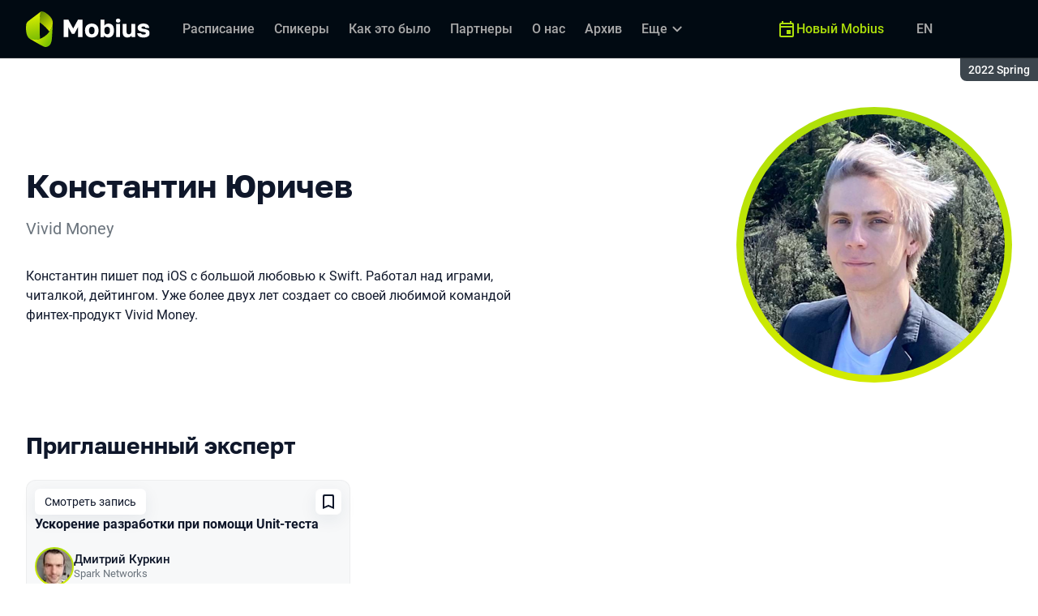

--- FILE ---
content_type: text/html; charset=utf-8
request_url: https://mobiusconf.com/archive/2022%20Spring/persons/45a300dd8ccb45ca9e4ed00ef5d6f8cd/
body_size: 13026
content:
<!DOCTYPE html><html data-sentry-element="Html" data-sentry-component="ConferenceSiteDocument" data-sentry-source-file="_document.common.tsx" lang="ru"><head data-sentry-element="Head" data-sentry-source-file="_document.common.tsx"><meta charSet="utf-8" data-sentry-element="meta" data-sentry-source-file="Meta.tsx" data-next-head=""/><meta name="viewport" content="width=device-width, initial-scale=1" data-sentry-element="meta" data-sentry-source-file="Meta.tsx" data-next-head=""/><meta http-equiv="x-ua-compatible" content="ie=edge" data-sentry-element="meta" data-sentry-source-file="Meta.tsx" data-next-head=""/><link rel="alternate" hrefLang="en" href="https://mobiusconf.com/en/archive/2022%20Spring/persons/45a300dd8ccb45ca9e4ed00ef5d6f8cd/" data-next-head=""/><link rel="alternate" hrefLang="ru" href="https://mobiusconf.com/archive/2022%20Spring/persons/45a300dd8ccb45ca9e4ed00ef5d6f8cd/" data-next-head=""/><title data-next-head="">Константин Юричев на Mobius 2022 Spring</title><meta name="title" content="Константин Юричев на Mobius 2022 Spring" data-sentry-element="meta" data-sentry-source-file="Meta.tsx" data-next-head=""/><meta name="description" content="Константин пишет под iOS с большой любовью к Swift. Работал над играми, читалкой, дейтингом. Уже более двух лет создает со своей любимой командой финтех-продукт Vivid Money." data-sentry-element="meta" data-sentry-source-file="Meta.tsx" data-next-head=""/><meta property="og:title" content="Константин Юричев на Mobius 2022 Spring" data-sentry-element="meta" data-sentry-source-file="Meta.tsx" data-next-head=""/><meta property="og:description" content="Константин пишет под iOS с большой любовью к Swift. Работал над играми, читалкой, дейтингом. Уже более двух лет создает со своей любимой командой финтех-продукт Vivid Money." data-sentry-element="meta" data-sentry-source-file="Meta.tsx" data-next-head=""/><meta property="og:site_name" content="Mobius 2022 Spring. Конференция по мобильной разработке" data-sentry-element="meta" data-sentry-source-file="Meta.tsx" data-next-head=""/><meta property="og:url" content="https://mobiusconf.com/archive/2022%20Spring/persons/45a300dd8ccb45ca9e4ed00ef5d6f8cd/" data-sentry-element="meta" data-sentry-source-file="Meta.tsx" data-next-head=""/><meta property="og:image" content="https://squidex.jugru.team/api/assets/sites/80d87ef9-f988-4a7b-a7c2-4c44d76976f5/mobius-ru.jpg" data-sentry-element="meta" data-sentry-source-file="Meta.tsx" data-next-head=""/><meta property="og:image:type" content="image/jpeg" data-sentry-element="meta" data-sentry-source-file="Meta.tsx" data-next-head=""/><meta property="og:image:width" content="1920" data-sentry-element="meta" data-sentry-source-file="Meta.tsx" data-next-head=""/><meta property="og:image:height" content="862" data-sentry-element="meta" data-sentry-source-file="Meta.tsx" data-next-head=""/><meta property="og:locale" content="ru_RU" data-sentry-element="meta" data-sentry-source-file="Meta.tsx" data-next-head=""/><meta property="og:type" content="website" data-sentry-element="meta" data-sentry-source-file="Meta.tsx" data-next-head=""/><meta name="twitter:card" content="summary_large_image" data-sentry-element="meta" data-sentry-source-file="Meta.tsx" data-next-head=""/><meta name="twitter:title" content="Константин Юричев на Mobius 2022 Spring" data-sentry-element="meta" data-sentry-source-file="Meta.tsx" data-next-head=""/><meta name="twitter:description" content="Константин пишет под iOS с большой любовью к Swift. Работал над играми, читалкой, дейтингом. Уже более двух лет создает со своей любимой командой финтех-продукт Vivid Money." data-sentry-element="meta" data-sentry-source-file="Meta.tsx" data-next-head=""/><meta name="twitter:url" content="https://mobiusconf.com/archive/2022%20Spring/persons/45a300dd8ccb45ca9e4ed00ef5d6f8cd/" data-sentry-element="meta" data-sentry-source-file="Meta.tsx" data-next-head=""/><meta name="twitter:image" content="https://squidex.jugru.team/api/assets/sites/80d87ef9-f988-4a7b-a7c2-4c44d76976f5/mobius-ru.jpg" data-sentry-element="meta" data-sentry-source-file="Meta.tsx" data-next-head=""/><link rel="apple-touch-icon" sizes="180x180" href="/img/conference/mobius/favicon/apple-touch-icon.png" data-next-head=""/><link rel="icon" type="image/png" sizes="32x32" href="/img/conference/mobius/favicon/favicon-32x32.png" data-next-head=""/><link rel="icon" type="image/png" sizes="16x16" href="/img/conference/mobius/favicon/favicon-16x16.png" data-next-head=""/><link rel="manifest" href="/img/conference/mobius/favicon/site.webmanifest" data-next-head=""/><link rel="mask-icon" href="/img/conference/mobius/favicon/safari-pinned-tab.svg" color="#aee00b" data-next-head=""/><meta name="msapplication-TileColor" content="#aee00b" data-sentry-element="meta" data-sentry-source-file="Meta.tsx" data-next-head=""/><meta name="theme-color" content="#010a12" data-sentry-element="meta" data-sentry-source-file="Meta.tsx" data-next-head=""/><meta name="static-generated-at" content="2026-01-16T06:06:38.572Z" data-next-head=""/><meta name="data-generated-at" content="2026-01-16T06:04:21.334Z" data-next-head=""/><link rel="preload" href="/fonts/roboto/400.woff2" as="font" type="font/woff2" crossorigin=""/><link rel="preload" href="/fonts/roboto/500.woff2" as="font" type="font/woff2" crossorigin=""/><link rel="preload" href="/fonts/golos/400.woff2" as="font" type="font/woff2" crossorigin=""/><link rel="preload" href="/fonts/golos/700.woff2" as="font" type="font/woff2" crossorigin=""/><meta name="version" content="release/11.0.12.103820" data-sentry-element="meta" data-sentry-source-file="_document.common.tsx"/><script id="google-analytics" data-sentry-element="Script" data-sentry-source-file="AnalyticsScript.tsx" data-nscript="beforeInteractive">(function (w, l) {w[l] = w[l] || [];w[l].push({ 'gtm.start': new Date().getTime(), event: 'gtm.js' });})(window, 'dataLayer');</script><script id="yandex-analytics" data-sentry-element="Script" data-sentry-source-file="AnalyticsScript.tsx" data-nscript="beforeInteractive">(function(m,i,a){m[i]=m[i]||function(){(m[i].a=m[i].a||[]).push(arguments)};m[i].l=1*new Date();})(window, "ym");</script><link rel="preload" href="/_next/static/css/2c02c7734ab5a3ec.css" as="style"/><link rel="stylesheet" href="/_next/static/css/2c02c7734ab5a3ec.css" data-n-g=""/><link rel="preload" href="/_next/static/css/ef46db3751d8e999.css" as="style"/><link rel="stylesheet" href="/_next/static/css/ef46db3751d8e999.css" data-n-p=""/><link rel="preload" href="/_next/static/css/7af398b3947e0d65.css" as="style"/><link rel="stylesheet" href="/_next/static/css/7af398b3947e0d65.css" data-n-p=""/><link rel="preload" href="/_next/static/css/d21b38d425312773.css" as="style"/><link rel="stylesheet" href="/_next/static/css/d21b38d425312773.css"/><link rel="preload" href="/_next/static/css/29dacc11c433d5ad.css" as="style"/><link rel="stylesheet" href="/_next/static/css/29dacc11c433d5ad.css"/><link rel="preload" href="/_next/static/css/ffed254118ec466c.css" as="style"/><link rel="stylesheet" href="/_next/static/css/ffed254118ec466c.css"/><link rel="preload" href="/_next/static/css/c714de3edd0228a9.css" as="style"/><link rel="stylesheet" href="/_next/static/css/c714de3edd0228a9.css"/><link rel="preload" href="/_next/static/css/5f94c2e254f35ad3.css" as="style"/><link rel="stylesheet" href="/_next/static/css/5f94c2e254f35ad3.css"/><noscript data-n-css=""></noscript><script defer="" nomodule="" src="/_next/static/chunks/polyfills-42372ed130431b0a.js"></script><script defer="" src="/_next/static/chunks/3010.4524fb35bd393593.js"></script><script defer="" src="/_next/static/chunks/8342.c906bce35c380c6f.js"></script><script defer="" src="/_next/static/chunks/4377.b0c398b895284ce6.js"></script><script defer="" src="/_next/static/chunks/8746.977d3f62c168528d.js"></script><script defer="" src="/_next/static/chunks/6705.759c0b13fc9a4ad3.js"></script><script defer="" src="/_next/static/chunks/7509.a42cfab7cf9d1947.js"></script><script defer="" src="/_next/static/chunks/7709.87ede616e09fd955.js"></script><script defer="" src="/_next/static/chunks/8309.bbbd2e53a90ec901.js"></script><script src="/_next/static/chunks/webpack-5ea8144ed41865dd.js" defer=""></script><script src="/_next/static/chunks/framework-c214047c0066d1e8.js" defer=""></script><script src="/_next/static/chunks/main-942276e5d3171ae0.js" defer=""></script><script src="/_next/static/chunks/pages/_app-9a92970f5f7108bb.js" defer=""></script><script src="/_next/static/chunks/8230-b311089aec514014.js" defer=""></script><script src="/_next/static/chunks/389-258d6547a652af92.js" defer=""></script><script src="/_next/static/chunks/8276-9abd0c0f28d6681d.js" defer=""></script><script src="/_next/static/chunks/3368-f8ad213f9712020f.js" defer=""></script><script src="/_next/static/chunks/pages/conference/%5Bstatus%5D/%5Bversion%5D/persons/%5Bid%5D-7973e0f53062dd87.js" defer=""></script><script src="/_next/static/aTMdCBedyvxjCkact4uwQ/_buildManifest.js" defer=""></script><script src="/_next/static/aTMdCBedyvxjCkact4uwQ/_ssgManifest.js" defer=""></script><meta name="sentry-trace" content="56cfafc526d1b01b152fdeca460a30eb-c9dec6a67df005ac-0"/><meta name="baggage" content="sentry-environment=prod,sentry-release=release-11-0-12-e12a9740,sentry-public_key=e09d91e2f5a4446711a0b1cfeea8eae4,sentry-trace_id=56cfafc526d1b01b152fdeca460a30eb,sentry-sampled=false,sentry-sample_rand=0.7219977285441277,sentry-sample_rate=0.2"/></head><body class="page"><div id="__next"><div class="layout__Y_I1h" data-loading="true" data-sentry-component="Layout" data-sentry-source-file="Layout.tsx"><header class="layout__header__182X3 header___vw_L" data-mode="dark" data-sentry-component="Header" data-sentry-source-file="Header.tsx"><div class="header__container__w2lbV"><a href="#main__anchor" class="header__skipLink__evyM4 skipLink__di3o8 linkButton__upocJ linkButton_primary__5lSu7 linkButton_small__91ksZ" data-sentry-element="LinkButton" data-sentry-component="SkipLink" data-sentry-source-file="SkipLink.tsx">К основному контенту</a><nav class="header__navigation__qqRuD headerNavigation__HMLJA" aria-label="Основная" data-sentry-component="HeaderNavigation" data-sentry-source-file="HeaderNavigation.tsx"><button class="headerNavigation__toggle__dQ9Wf menuButton__dbKGc" type="button" aria-controls="headerNavigation__menu" aria-expanded="false" aria-label="Меню" data-sentry-component="MenuButton" data-sentry-source-file="MenuButton.tsx"><svg class="menuButton__icon___ocEf" width="32" height="32" focusable="false" aria-hidden="true" data-sentry-element="svg" data-sentry-source-file="MenuButton.tsx"><use class="menuButton__open__UB07Y" href="/img/sprite.svg#menu" data-sentry-element="use" data-sentry-source-file="MenuButton.tsx"></use><use class="menuButton__close__tXyKD" href="/img/sprite.svg#close" data-sentry-element="use" data-sentry-source-file="MenuButton.tsx"></use></svg></button><a class="headerNavigation__home__DgYZg" data-sentry-element="LinkBase" data-sentry-source-file="HeaderNavigation.tsx" href="/archive/2022%20Spring/"><img class="headerNavigation__logo__Ef4FX logo__nBPJy" src="https://squidex.jugru.team/api/assets/sites/86f9f253-684e-4cd4-a1f5-934c51595ee9/mobius-invert-.svg?cache=3600" alt="Mobius 2022 Spring" width="160" height="36" data-sentry-element="Logo" data-sentry-source-file="Logo.tsx" data-sentry-component="Logo"/></a><span class="headerNavigation__version__Ri3Jp headerVersion__OvF14" data-sentry-component="HeaderVersion" data-sentry-source-file="HeaderVersion.tsx"><span class="headerVersion__label__BlYL_">Сезон: </span>2022 Spring</span><div class="headerNavigation__menu__AOeKj" id="headerNavigation__menu"><div class="headerNavigation__main__R0o3_"><ul class="headerNavigation__list__8_JtD headerMainLinks__hH9Zl" aria-label="Основные разделы" data-sentry-element="HeaderMainLinks" data-sentry-source-file="HeaderNavigation.tsx"><li class="headerMainLinks__item__TCQlw"><a class="headerMainLinks__link__0hKK7 linkButton__upocJ linkButton_invisible__fF5dX linkButton_small__91ksZ" data-sentry-element="LinkButton" data-sentry-component="NavigationItem" data-sentry-source-file="NavigationItem.tsx" href="/archive/2022%20Spring/schedule/days/"><span>Расписание</span></a></li><li class="headerMainLinks__item__TCQlw"><a class="headerMainLinks__link__0hKK7 linkButton__upocJ linkButton_invisible__fF5dX linkButton_small__91ksZ" data-sentry-element="LinkButton" data-sentry-component="NavigationItem" data-sentry-source-file="NavigationItem.tsx" href="/archive/2022%20Spring/speakers/"><span>Спикеры</span></a></li><li class="headerMainLinks__item__TCQlw"><a class="headerMainLinks__link__0hKK7 linkButton__upocJ linkButton_invisible__fF5dX linkButton_small__91ksZ" data-sentry-element="LinkButton" data-sentry-component="NavigationItem" data-sentry-source-file="NavigationItem.tsx" href="/archive/2022%20Spring/#carousel"><span>Как это было</span></a></li><li class="headerMainLinks__item__TCQlw"><a class="headerMainLinks__link__0hKK7 linkButton__upocJ linkButton_invisible__fF5dX linkButton_small__91ksZ" data-sentry-element="LinkButton" data-sentry-component="NavigationItem" data-sentry-source-file="NavigationItem.tsx" href="/archive/2022%20Spring/partners/"><span>Партнеры</span></a></li><li class="headerMainLinks__item__TCQlw"><a class="headerMainLinks__link__0hKK7 linkButton__upocJ linkButton_invisible__fF5dX linkButton_small__91ksZ" data-sentry-element="LinkButton" data-sentry-component="NavigationItem" data-sentry-source-file="NavigationItem.tsx" href="/archive/2022%20Spring/organizers/"><span>О нас</span></a></li><li class="headerMainLinks__item__TCQlw"><a class="headerMainLinks__link__0hKK7 linkButton__upocJ linkButton_invisible__fF5dX linkButton_small__91ksZ" data-sentry-element="LinkButton" data-sentry-component="NavigationItem" data-sentry-source-file="NavigationItem.tsx" href="/archive/2022%20Spring/archive/"><span>Архив</span></a></li><li class="headerMainLinks__item__TCQlw"><a class="headerMainLinks__link__0hKK7 linkButton__upocJ linkButton_invisible__fF5dX linkButton_small__91ksZ" data-sentry-element="LinkButton" data-sentry-component="NavigationItem" data-sentry-source-file="NavigationItem.tsx" href="/archive/2022%20Spring/experts/"><span>Эксперты</span></a></li><li class="headerMainLinks__item__TCQlw"><a class="headerMainLinks__link__0hKK7 linkButton__upocJ linkButton_invisible__fF5dX linkButton_small__91ksZ" data-sentry-element="LinkButton" data-sentry-component="NavigationItem" data-sentry-source-file="NavigationItem.tsx" href="/archive/2022%20Spring/hosts/"><span>Ведущие</span></a></li></ul><div class="headerNavigation__more__bzVnk headerNavigation__more_hidden__9wtfY headerExpandMenu__Zj4CQ" aria-hidden="true" data-sentry-element="HeaderExpandMenu" data-sentry-source-file="HeaderNavigation.tsx"><button class="headerNavigation__moreToggle__ZDXWm headerExpandMenu__toggle__kq5pU linkButton__upocJ linkButton_invisible__fF5dX linkButton_small__91ksZ" type="button" aria-controls="headerNavigation__more" aria-expanded="false" aria-label="Еще"><span>Еще</span><svg width="24" height="24" focusable="false" aria-hidden="true"><use href="/img/sprite.svg#arrow-down"></use></svg></button><ul class="headerExpandMenu__list__gFAlR" id="headerNavigation__more" hidden=""></ul></div></div><ul class="headerNavigation__mobileImportant__CyRal headerImportantLinks___y76s" aria-label="Важные разделы" data-sentry-component="HeaderImportantLinks" data-sentry-source-file="HeaderImportantLinks.tsx"><li><a class="headerImportantLinks__link__x8zW2 headerImportantLinks__link_highlight__d0FH6 linkButton__upocJ linkButton_invisible__fF5dX linkButton_small__91ksZ" data-sentry-element="LinkButton" data-sentry-component="NavigationItem" data-sentry-source-file="NavigationItem.tsx" href="/"><svg width="24" height="24" focusable="false" aria-hidden="true"><use href="/img/sprite.svg#event"></use></svg><span>Новый Mobius</span></a></li></ul></div><ul class="headerNavigation__desktopImportant__DbN_z headerImportantLinks___y76s" aria-label="Важные разделы" data-sentry-component="HeaderImportantLinks" data-sentry-source-file="HeaderImportantLinks.tsx"><li><a class="headerImportantLinks__link__x8zW2 headerImportantLinks__link_highlight__d0FH6 linkButton__upocJ linkButton_invisible__fF5dX linkButton_small__91ksZ" data-sentry-element="LinkButton" data-sentry-component="NavigationItem" data-sentry-source-file="NavigationItem.tsx" href="/"><svg width="24" height="24" focusable="false" aria-hidden="true"><use href="/img/sprite.svg#event"></use></svg><span>Новый Mobius</span></a></li></ul><ul class="headerNavigation__hiddenList__WsLXK headerMainLinks__hH9Zl" aria-hidden="true" data-sentry-element="HeaderMainLinks" data-sentry-source-file="HeaderNavigation.tsx"><li class="headerMainLinks__item__TCQlw"><a class="headerMainLinks__link__0hKK7 linkButton__upocJ linkButton_invisible__fF5dX linkButton_small__91ksZ" data-sentry-element="LinkButton" data-sentry-component="NavigationItem" data-sentry-source-file="NavigationItem.tsx" href="/archive/2022%20Spring/schedule/days/"><span>Расписание</span></a></li><li class="headerMainLinks__item__TCQlw"><a class="headerMainLinks__link__0hKK7 linkButton__upocJ linkButton_invisible__fF5dX linkButton_small__91ksZ" data-sentry-element="LinkButton" data-sentry-component="NavigationItem" data-sentry-source-file="NavigationItem.tsx" href="/archive/2022%20Spring/speakers/"><span>Спикеры</span></a></li><li class="headerMainLinks__item__TCQlw"><a class="headerMainLinks__link__0hKK7 linkButton__upocJ linkButton_invisible__fF5dX linkButton_small__91ksZ" data-sentry-element="LinkButton" data-sentry-component="NavigationItem" data-sentry-source-file="NavigationItem.tsx" href="/archive/2022%20Spring/#carousel"><span>Как это было</span></a></li><li class="headerMainLinks__item__TCQlw"><a class="headerMainLinks__link__0hKK7 linkButton__upocJ linkButton_invisible__fF5dX linkButton_small__91ksZ" data-sentry-element="LinkButton" data-sentry-component="NavigationItem" data-sentry-source-file="NavigationItem.tsx" href="/archive/2022%20Spring/partners/"><span>Партнеры</span></a></li><li class="headerMainLinks__item__TCQlw"><a class="headerMainLinks__link__0hKK7 linkButton__upocJ linkButton_invisible__fF5dX linkButton_small__91ksZ" data-sentry-element="LinkButton" data-sentry-component="NavigationItem" data-sentry-source-file="NavigationItem.tsx" href="/archive/2022%20Spring/organizers/"><span>О нас</span></a></li><li class="headerMainLinks__item__TCQlw"><a class="headerMainLinks__link__0hKK7 linkButton__upocJ linkButton_invisible__fF5dX linkButton_small__91ksZ" data-sentry-element="LinkButton" data-sentry-component="NavigationItem" data-sentry-source-file="NavigationItem.tsx" href="/archive/2022%20Spring/archive/"><span>Архив</span></a></li><li class="headerMainLinks__item__TCQlw"><a class="headerMainLinks__link__0hKK7 linkButton__upocJ linkButton_invisible__fF5dX linkButton_small__91ksZ" data-sentry-element="LinkButton" data-sentry-component="NavigationItem" data-sentry-source-file="NavigationItem.tsx" href="/archive/2022%20Spring/experts/"><span>Эксперты</span></a></li><li class="headerMainLinks__item__TCQlw"><a class="headerMainLinks__link__0hKK7 linkButton__upocJ linkButton_invisible__fF5dX linkButton_small__91ksZ" data-sentry-element="LinkButton" data-sentry-component="NavigationItem" data-sentry-source-file="NavigationItem.tsx" href="/archive/2022%20Spring/hosts/"><span>Ведущие</span></a></li></ul></nav><a class="header__localeSwitcher__ZfWaG linkButton__upocJ linkButton_invisible__fF5dX linkButton_small__91ksZ" aria-label="Переключить язык сайта на английский" data-sentry-element="LinkButton" data-sentry-component="LocaleSwitcher" data-sentry-source-file="LocaleSwitcher.tsx" href="/en/archive/2022%20Spring/persons/45a300dd8ccb45ca9e4ed00ef5d6f8cd/">EN</a><div class="header__authorization__JViS3"></div></div></header><main class="layout__main__iqdrT" id="main__anchor" data-sentry-component="Main" data-sentry-source-file="Main.tsx"><div class="personContent__js6yx personContent_archived__64P9o" data-sentry-component="PersonContent" data-sentry-source-file="PersonContent.tsx"><div class="personContent__container__IGWAq"><div class="personContent__info__mqaB_"><div class="personContent__leftColumn__pLwjh"><div class="personContent__avatarWrapper__itxCt"><div class="personContent__avatar__MwIWd avatar__qbHjt avatar_gradient__EGNg6" data-sentry-component="Avatar" data-sentry-source-file="Avatar.tsx"><img class="avatar__image__KVg2R" src="https://squidex.jugru.team/api/assets/srm/20afcd61-67d7-4270-b969-c1026c064dd3/yurichev.jpeg?cache=3600&amp;width=322&amp;height=322&amp;mode=CropUpsize" srcSet="https://squidex.jugru.team/api/assets/srm/20afcd61-67d7-4270-b969-c1026c064dd3/yurichev.jpeg?cache=3600&amp;width=644&amp;height=644&amp;mode=CropUpsize 2x" alt="Константин Юричев" width="322" height="322" data-sentry-element="Avatar" data-sentry-source-file="PersonContent.tsx"/></div></div></div><div class="personContent__rightColumn__EUrbo"><h1 class="personContent__heading__z7_PP heading__gOGQz heading_1__IyDzj" data-sentry-element="Component" data-sentry-source-file="Heading.tsx" data-sentry-component="Heading">Константин Юричев</h1><p class="personContent__company__8Sj_x personCompany__rQ79l" data-sentry-component="PersonCompany" data-sentry-source-file="PersonCompany.tsx">Vivid Money</p><div class="personContent__text__9exho"><p>Константин пишет под iOS с большой любовью к Swift. Работал над играми, читалкой, дейтингом. Уже более двух лет создает со своей любимой командой финтех-продукт Vivid Money.</p></div></div></div><div data-sentry-component="PersonActivities" data-sentry-source-file="PersonActivities.tsx"><div class="personActivities__current__8Asrz" data-sentry-component="PersonActivitiesCurrent" data-sentry-source-file="PersonActivitiesCurrent.tsx"><h2 class="personActivitiesCurrent__hiddenHeading__VzSFW">Выступления в сезоне 2022 Spring</h2><ul class="personActivitiesCurrent__list__L5xG3"><li class="personActivitiesCurrent__item__F6pn_"><h3 class="personActivitiesCurrent__subheading__GvcIn heading__gOGQz heading_3__S5RSY" data-sentry-element="Component" data-sentry-component="Heading" data-sentry-source-file="Heading.tsx">Приглашенный эксперт</h3><ul class="personActivitiesList__zaqz2" data-sentry-component="PersonActivitiesList" data-sentry-source-file="PersonActivitiesList.tsx"><li><article class="talkCard__IAiMl" data-has-link="true" data-sentry-component="TalkCardInternal" data-sentry-source-file="TalkCard.tsx"><div class="talkCard__header__4k8Ga"><div class="talkCard__details__4dCSJ"><span class="talkCardLabel__73WBV" data-sentry-component="TalkCardRecord" data-sentry-source-file="TalkCardRecord.tsx">Смотреть запись</span></div><button class="talkCard__favoritesButton__RoSVZ favoritesButton_icon__EKInD linkButton__upocJ linkButton_secondary__pIVGO linkButton_x-small__YFrwV" type="button" aria-label="Добавить в сохраненное" data-sentry-element="LinkButton" data-sentry-source-file="FavoritesButton.tsx"><svg class="favoritesButton__icon__H2Xbc" width="24" height="24" focusable="false" aria-hidden="true" data-sentry-element="svg" data-sentry-source-file="FavoritesButton.tsx"><use class="favoritesButton__inactive__hB7NX" href="/img/sprite.svg#bookmark-stroke" data-sentry-element="use" data-sentry-source-file="FavoritesButton.tsx"></use><use class="favoritesButton__active__qwTPk" href="/img/sprite.svg#bookmark" data-sentry-element="use" data-sentry-source-file="FavoritesButton.tsx"></use></svg></button></div><div class="talkCard__main__FzBQH"><h3 class="talkCard__heading__AYcg8" data-sentry-element="TitleTag" data-sentry-source-file="TalkCard.tsx"><a data-link="true" data-sentry-element="LinkBase" data-sentry-source-file="TalkCard.tsx" href="/archive/2022%20Spring/talks/ab3631227a0ffa4cbd59ad949c5515f2/">Ускорение разработки при помощи Unit-теста</a></h3><ul class="talkCard__speakers__4lQ8o talkSpeakers__YFzXZ" data-sentry-component="TalkSpeakers" data-sentry-source-file="TalkSpeakers.tsx"><li><article class="speakerCard___kzZ6" data-vertical-view="true" data-sentry-component="SpeakerCard" data-sentry-source-file="SpeakerCard.tsx"><div class="speakerCard__avatar__4pJqR avatar__qbHjt avatar_gradient__EGNg6" data-sentry-component="Avatar" data-sentry-source-file="Avatar.tsx"><img class="avatar__image__KVg2R" src="https://squidex.jugru.team/api/assets/srm/3t4Rrtrh9XRJugKx7kv2on/102132-1925823086-dmitriy-kurkin-otslezhivaniye-ustanovok-na-ios-bez-evristiki-i-advertisementid-.jpg?cache=3600&amp;width=44&amp;height=44&amp;mode=CropUpsize" srcSet="https://squidex.jugru.team/api/assets/srm/3t4Rrtrh9XRJugKx7kv2on/102132-1925823086-dmitriy-kurkin-otslezhivaniye-ustanovok-na-ios-bez-evristiki-i-advertisementid-.jpg?cache=3600&amp;width=88&amp;height=88&amp;mode=CropUpsize 2x" alt="" width="44" height="44" loading="lazy"/></div><div class="speakerCard__info__XlImm"><h4 class="speakerCard__heading__o6vKn" data-sentry-element="TitleTag" data-sentry-source-file="SpeakerCard.tsx"><a class="speakerCard__link__5SNp9" data-sentry-element="LinkBase" data-sentry-source-file="SpeakerCard.tsx" href="/archive/2022%20Spring/persons/3k8mbptxwynxsushzp9znk/">Дмитрий Куркин</a></h4><p class="speakerCard__company__GfpI2 personCompany__rQ79l" data-sentry-component="PersonCompany" data-sentry-source-file="PersonCompany.tsx">Spark Networks</p></div></article></li></ul></div><div class="talkCard__footer__TOlqD"><div class="talkCard__info__310V7 talkInfo__gUUyn" data-sentry-component="TalkInfo" data-sentry-source-file="TalkInfo.tsx"><span class="talkInfo__item__iyQLb talkComplexity__rQXQE" data-value="advanced" tabindex="0"><span class="talkComplexity__label__5JmmH">Сложность -</span><img class="talkComplexity__image__8GXeV" src="/img/complexity/advanced.svg" width="24" height="24" alt="Для практикующих инженеров" loading="lazy"/></span><span class="talkInfo__item__iyQLb talkPlatform__HFyno" tabindex="0"><span class="talkPlatform__label__IV5gC">iOS</span><svg class="talkPlatform__icon__NX1MV" width="24" height="24" focusable="false" aria-hidden="true" data-sentry-element="svg" data-sentry-source-file="TalkPlatform.tsx"><use href="/img/platforms/sprite.svg#ios" data-sentry-element="use" data-sentry-source-file="TalkPlatform.tsx"></use></svg></span></div><ul class="talkCard__topics__XAllF talkTopicsList__nPljB" data-sentry-component="TalkTopicsList" data-sentry-source-file="TalkTopicsList.tsx"><li><a class="talkTopic__HFeyN" data-topic-color="3" href="/archive/2022%20Spring/schedule/topics/#topic-3">Качество продукта</a></li></ul></div></article></li></ul></li></ul></div></div></div></div></main><footer class="footer__onhef" data-sentry-component="Footer" data-sentry-source-file="Footer.tsx"><div class="footer__container__wZjkN"><a class="footer__home__z8V4g" data-sentry-element="LinkBase" data-sentry-source-file="Footer.tsx" href="/archive/2022%20Spring/"><img class="footer__logo__aIB9G logo__nBPJy" src="https://squidex.jugru.team/api/assets/sites/9df3f8a0-1ae8-440d-840e-f91261a7a596/footer.svg?cache=3600" alt="Mobius 2022 Spring" width="128" height="48" loading="lazy" data-sentry-element="Logo" data-sentry-source-file="Logo.tsx" data-sentry-component="Logo"/></a><div class="footer__body__mLzTs"><div class="footer__left__BxUmm"><p class="footer__description__suC1z">Конференция по мобильной разработке</p><details class="footer__conferences__TliI2 footerDetails__ZBnvM" data-sentry-component="FooterDetails" data-sentry-source-file="FooterDetails.tsx"><summary class="footerDetails__summary__h_Ohh"><span>Наши конференции</span><svg class="footerDetails__icon__NY9I5" width="24" height="24" focusable="false" aria-hidden="true" data-sentry-element="svg" data-sentry-source-file="FooterDetails.tsx"><use href="/img/sprite.svg#arrow-down" data-sentry-element="use" data-sentry-source-file="FooterDetails.tsx"></use></svg></summary><div class="footerDetails__content___Iwr_"><ul class="footerConferences___4Mkk" data-sentry-component="FooterConferences" data-sentry-source-file="FooterConferences.tsx"><li><a class="footerConferences__link__VBN8_" href="https://jugru.org/#schedule" target="_blank">Календарь всех конференций</a></li><li><a class="footerConferences__link__VBN8_" style="--conference-color:#8EB63A" href="https://biasconf.ru/" target="_blank">BiasConf</a></li><li><a class="footerConferences__link__VBN8_" style="--conference-color:#5eb12b" href="https://cppconf.ru/" target="_blank">C++ Russia</a></li><li><a class="footerConferences__link__VBN8_" style="--conference-color:#00e2fd" href="https://cargo-cult.club/" target="_blank">КаргоКульт</a></li><li><a class="footerConferences__link__VBN8_" style="--conference-color:#9732d2" href="https://devoops.ru/" target="_blank">DevOops</a></li><li><a class="footerConferences__link__VBN8_" style="--conference-color:#0e72db" href="https://dotnext.ru/" target="_blank">DotNext</a></li><li><a class="footerConferences__link__VBN8_" style="--conference-color:#01e6d8" href="https://flowconf.ru/" target="_blank">Flow</a></li><li><a class="footerConferences__link__VBN8_" style="--conference-color:#05d37c" href="https://gofunc.ru/" target="_blank">GoFunc</a></li><li><a class="footerConferences__link__VBN8_" style="--conference-color:#ff9e1f" href="https://heisenbug.ru/" target="_blank">Heisenbug</a></li><li><a class="footerConferences__link__VBN8_" style="--conference-color:#f644d1" href="https://holyjs.ru/" target="_blank">HolyJS</a></li><li><a class="footerConferences__link__VBN8_" style="--conference-color:#009cb4" href="https://hydraconf.com/" target="_blank">Hydra</a></li><li><a class="footerConferences__link__VBN8_" style="--conference-color:#42ffbb" href="https://imlconf.com/" target="_blank">IML</a></li><li><a class="footerConferences__link__VBN8_" style="--conference-color:#ff7a01" href="https://inbetween.ru/" target="_blank">InBetween</a></li><li><a class="footerConferences__link__VBN8_" style="--conference-color:#0c6bd9" href="https://jpoint.ru/" target="_blank">JPoint</a></li><li><a class="footerConferences__link__VBN8_" style="--conference-color:#f3353f" href="https://jokerconf.com/" target="_blank">Joker</a></li><li><a class="footerConferences__link__VBN8_" style="--conference-color:#aee00b" href="https://mobiusconf.com/" target="_blank">Mobius</a></li><li><a class="footerConferences__link__VBN8_" style="--conference-color:#6638ff" href="https://piterpy.com/" target="_blank">PiterPy</a></li><li><a class="footerConferences__link__VBN8_" style="--conference-color:#fecf16" href="https://safecodeconf.ru/" target="_blank">SafeCode</a></li><li><a class="footerConferences__link__VBN8_" style="--conference-color:#44d8b1" href="https://smartdataconf.ru/" target="_blank">SmartData</a></li><li><a class="footerConferences__link__VBN8_" style="--conference-color:#ff5e29" href="https://techtrain.ru/" target="_blank">TechTrain</a></li><li><a class="footerConferences__link__VBN8_" style="--conference-color:#20bdff" href="https://vtconf.com/" target="_blank">VideoTech</a></li><li><a class="footerConferences__link__VBN8_" style="--conference-color:#4c5aff" href="https://sysconf.pro/" target="_blank">sysconf</a></li></ul></div></details><details class="footerDetails__ZBnvM" data-sentry-component="FooterDetails" data-sentry-source-file="FooterDetails.tsx"><summary class="footerDetails__summary__h_Ohh"><span>Навигация</span><svg class="footerDetails__icon__NY9I5" width="24" height="24" focusable="false" aria-hidden="true" data-sentry-element="svg" data-sentry-source-file="FooterDetails.tsx"><use href="/img/sprite.svg#arrow-down" data-sentry-element="use" data-sentry-source-file="FooterDetails.tsx"></use></svg></summary><div class="footerDetails__content___Iwr_"><ul class="footerNavigation__FXKRo" data-sentry-component="FooterNavigation" data-sentry-source-file="FooterNavigation.tsx"><li><a class="footerNavigation__link__eoDvX" href="/"><span>Новый {name}</span></a></li><li><a class="footerNavigation__link__eoDvX" href="/archive/2022%20Spring/schedule/days/"><span>Расписание</span></a></li><li><a class="footerNavigation__link__eoDvX" href="/archive/2022%20Spring/speakers/"><span>Спикеры</span></a></li><li><a class="footerNavigation__link__eoDvX" href="/archive/2022%20Spring/#carousel"><span>Как это было</span></a></li><li><a class="footerNavigation__link__eoDvX" href="/archive/2022%20Spring/partners/"><span>Партнеры</span></a></li><li><a class="footerNavigation__link__eoDvX" href="/archive/2022%20Spring/organizers/"><span>О нас</span></a></li><li><a class="footerNavigation__link__eoDvX" href="/archive/2022%20Spring/archive/"><span>Архив</span></a></li><li><a class="footerNavigation__link__eoDvX" href="/archive/2022%20Spring/experts/"><span>Эксперты</span></a></li><li><a class="footerNavigation__link__eoDvX" href="/archive/2022%20Spring/hosts/"><span>Ведущие</span></a></li><li><a class="footerNavigation__link__eoDvX" target="_blank" href="https://jugru.org/legal/"><span>Правовые документы</span></a></li></ul></div></details></div><address class="footer__right__vKV67"><p class="footer__company__L8U_c">JUG Ru Group</p><div class="footer__support__Z7lul" data-sentry-component="SupportBlock" data-sentry-source-file="SupportBlock.tsx"><p class="supportBlock__title__SKoLF">Нужна помощь?</p><ul class="supportBlock__list__LORDZ"><li class="supportBlock__item__d2Gke"><svg class="supportBlock__icon__MybLI" width="24" height="24" focusable="false" aria-hidden="true"><use href="/img/sprite.svg#phone"></use></svg><a href="tel:+78123132723"><span class="supportBlock__label__9bEM2">Телефон: </span>+7 (812) 313-27-23</a></li><li class="supportBlock__item__d2Gke"><svg class="supportBlock__icon__MybLI" width="24" height="24" focusable="false" aria-hidden="true"><use href="/img/sprite.svg#mail"></use></svg><a href="mailto:support@mobiusconf.com"><span class="supportBlock__label__9bEM2">E-mail: </span>support@mobiusconf.com</a></li><li class="supportBlock__item__d2Gke"><svg class="supportBlock__icon__MybLI" width="24" height="24" focusable="false" aria-hidden="true" data-sentry-element="svg" data-sentry-source-file="SupportBlock.tsx"><use href="/img/sprite.svg#telegram" data-sentry-element="use" data-sentry-source-file="SupportBlock.tsx"></use></svg><a target="_blank" data-sentry-element="LinkBase" data-sentry-source-file="SupportBlock.tsx" href="https://t.me/JUGConfSupport_bot"><span class="supportBlock__label__9bEM2">Телеграм: </span>@JUGConfSupport_bot</a></li></ul></div><p class="footer__title__mrNEj" id="social-label">Мы в социальных сетях</p><ul class="footer__social__MEwa_ socialMenu__oHKfi" aria-labelledby="social-label" data-sentry-component="SocialMenu" data-sentry-source-file="SocialMenu.tsx"><li><a class="linkButton__upocJ linkButton_outlined__JxTfM linkButton_small__91ksZ" target="_blank" href="https://www.youtube.com/c/MobiusConf"><span class="socialMenu__label__k3G_5">Ютуб</span><svg width="24" height="24" focusable="false" aria-hidden="true"><use href="/img/sprite.svg#youtube"></use></svg></a></li><li><a class="linkButton__upocJ linkButton_outlined__JxTfM linkButton_small__91ksZ" target="_blank" href="https://twitter.com/MobiusConf"><span class="socialMenu__label__k3G_5">Икс</span><svg width="24" height="24" focusable="false" aria-hidden="true"><use href="/img/sprite.svg#twitter"></use></svg></a></li><li><a class="linkButton__upocJ linkButton_outlined__JxTfM linkButton_small__91ksZ" target="_blank" href="https://t.me/mobiusconf"><span class="socialMenu__label__k3G_5">Телеграм-чат</span><svg width="24" height="24" focusable="false" aria-hidden="true"><use href="/img/sprite.svg#telegramChat"></use></svg></a></li><li><a class="linkButton__upocJ linkButton_outlined__JxTfM linkButton_small__91ksZ" target="_blank" href="https://t.me/mobiusconf_channel"><span class="socialMenu__label__k3G_5">Телеграм-канал</span><svg width="24" height="24" focusable="false" aria-hidden="true"><use href="/img/sprite.svg#telegramChannel"></use></svg></a></li><li><a class="linkButton__upocJ linkButton_outlined__JxTfM linkButton_small__91ksZ" target="_blank" href="https://vk.com/mobiusconf"><span class="socialMenu__label__k3G_5">ВКонтакте</span><svg width="24" height="24" focusable="false" aria-hidden="true"><use href="/img/sprite.svg#vk"></use></svg></a></li><li><a class="linkButton__upocJ linkButton_outlined__JxTfM linkButton_small__91ksZ" target="_blank" href="https://habr.com/ru/companies/jugru/articles/"><span class="socialMenu__label__k3G_5">Хабр</span><svg width="40" height="24" focusable="false" aria-hidden="true"><use href="/img/sprite.svg#habr"></use></svg></a></li></ul></address></div><small class="footer__copyright__MyAAL">© <!-- -->JUG Ru Group<!-- -->, <!-- -->2014–2026</small></div></footer><svg class="layout__gradientSvg__27Ms8" xmlns="http://www.w3.org/2000/svg" viewBox="0 0 0 0" width="0" height="0" aria-hidden="true" focusable="false" data-sentry-element="svg" data-sentry-component="GradientSvg" data-sentry-source-file="GradientSvg.tsx"><linearGradient id="color-gradient" x1="0%" y1="0%" x2="0" y2="100%" data-sentry-element="linearGradient" data-sentry-source-file="GradientSvg.tsx"><stop offset="0%" stop-color="#aee00b" data-sentry-element="stop" data-sentry-source-file="GradientSvg.tsx"></stop><stop offset="100%" stop-color="hsl(66.0845070423,110.6382978723%,46.0784313725%)" data-sentry-element="stop" data-sentry-source-file="GradientSvg.tsx"></stop></linearGradient></svg></div><noscript data-sentry-component="AnalyticsFrame" data-sentry-source-file="AnalyticsFrame.tsx"><iframe src="https://www.googletagmanager.com/ns.html?id=GTM-MLL6BFQ" height="0" width="0" style="display:none;visibility:hidden"></iframe></noscript></div><script id="__NEXT_DATA__" type="application/json">{"props":{"pageProps":{"conferenceInfo":{"project":{"since":"2014","contactUs":{"supportEmail":"support@mobiusconf.com","partnersEmail":"partners@mobiusconf.com","schemaId":"700952ab-9532-4efa-ac1b-e193a1881010","schemaName":"srm-project-contacts-facet"},"name":"mobius","title":{"ru":"Mobius","en":"Mobius"},"social":[{"name":"youtube","url":"https://www.youtube.com/c/MobiusConf"},{"name":"twitter","url":"https://twitter.com/MobiusConf"},{"name":"telegramChat","url":"https://t.me/mobiusconf"},{"name":"telegramChannel","url":"https://t.me/mobiusconf_channel"},{"name":"vk","url":"https://vk.com/mobiusconf"},{"name":"habr","url":"https://habr.com/ru/companies/jugru/articles/"}]},"version":{"eventId":100126,"url":{"ru":"https://mobiusconf.com/archive/2022%20Spring/","en":"https://mobiusconf.com/en/archive/2022%20Spring/"},"version":"2022 Spring","title":{"ru":"Mobius 2022 Spring","en":"Mobius 2022 Spring"},"description":{"ru":"Конференция по мобильной разработке","en":"Mobile Developers Conference"},"dates":{"startDate":"2022-05-25T12:40:00Z","endDate":"2022-06-22T19:30:00Z"},"periods":[{"startDate":"2022-05-25T12:40:00Z","endDate":"2022-05-27T16:00:00Z","start":{"ru":{"day":25,"month":"мая"},"en":{"day":25,"month":"May"}},"end":{"ru":{"day":27,"month":"мая"},"en":{"day":27,"month":"May"}},"label":{"ru":"online","en":"online"},"type":"online"},{"startDate":"2022-06-22T07:00:00Z","endDate":"2022-06-22T19:30:00Z","start":{"ru":{"day":22,"month":"июня"},"en":{"day":22,"month":"June"}},"end":{"ru":{"day":22,"month":"июня"},"en":{"day":22,"month":"June"}},"label":{"ru":"Санкт-Петербург","en":"Saint Petersburg"},"type":"offline"}],"venue":{"ru":{"city":"Санкт-Петербург","title":"Cosmos Saint-Petersburg Pulkovskaya Hotel","address":"пл. Победы, 1","geolocationLink":"https://yandex.ru/maps/-/CDeamCLf"},"en":{"city":"Saint Petersburg","title":"Cosmos Saint-Petersburg Pulkovskaya Hotel","address":"Pobedy Square 1","geolocationLink":"https://yandex.ru/maps/-/CDeamCLf"}},"hasOffline":true,"hasOnline":true},"marketingTools":{"schemaId":"afb7d3ce-b988-418b-a497-6b407fcad913","gtmId":"GTM-MLL6BFQ","ymId":"28222116","subscriptionId":"BmcJg","metaDescription":null,"schemaName":"conf-site-marketing-tools-facet"},"images":{"standardOg":{"ru":{"id":"80d87ef9-f988-4a7b-a7c2-4c44d76976f5","title":"mobius_ru.jpg","url":"https://squidex.jugru.team/api/assets/sites/80d87ef9-f988-4a7b-a7c2-4c44d76976f5/mobius-ru.jpg","fileName":"mobius_ru.jpg","contentType":"image/jpeg","details":{"image":{"width":1920,"height":862}}},"en":{"id":"cfe70d16-8265-4358-bd43-d0c89a3db2b4","title":"mobius_en.jpg","url":"https://squidex.jugru.team/api/assets/sites/cfe70d16-8265-4358-bd43-d0c89a3db2b4/mobius-en.jpg","fileName":"mobius_en.jpg","contentType":"image/jpeg","details":{"image":{"width":1920,"height":862}}}},"heroBackground":{"id":"2f5d1179-a17d-49ca-89b0-bb35626c8ec5","title":"mobius_default_archive_desktop.svg","url":"https://squidex.jugru.team/api/assets/sites/2f5d1179-a17d-49ca-89b0-bb35626c8ec5/mobius-default-archive-desktop.svg","fileName":"mobius_default_archive_desktop.svg","contentType":"image/svg+xml","details":{}},"heroBackgroundMobile":{"id":"bbb1eea5-3583-480e-bb5a-1b6e08a5139d","title":"mobius_default_archive_mobile.svg","url":"https://squidex.jugru.team/api/assets/sites/bbb1eea5-3583-480e-bb5a-1b6e08a5139d/mobius-default-archive-mobile.svg","fileName":"mobius_default_archive_mobile.svg","contentType":"image/svg+xml","details":{}},"heroLogo":{"id":"72cb9994-21ef-4a9f-b703-c6377549e417","title":"mobius.svg","url":"https://squidex.jugru.team/api/assets/sites/72cb9994-21ef-4a9f-b703-c6377549e417/mobius.svg","fileName":"mobius.svg","contentType":"image/svg+xml","details":{}},"headerLogo":{"id":"42487d47-83c7-45b0-a92a-afb708a05874","title":"white.svg","url":"https://squidex.jugru.team/api/assets/sites/42487d47-83c7-45b0-a92a-afb708a05874/white.svg","fileName":"white.svg","contentType":"image/svg+xml","details":{}},"footerLogo":{"id":"9df3f8a0-1ae8-440d-840e-f91261a7a596","title":"footer.svg","url":"https://squidex.jugru.team/api/assets/sites/9df3f8a0-1ae8-440d-840e-f91261a7a596/footer.svg","fileName":"footer.svg","contentType":"image/svg+xml","details":{}},"archiveLogo":{"id":"86f9f253-684e-4cd4-a1f5-934c51595ee9","title":"mobius(invert).svg","url":"https://squidex.jugru.team/api/assets/sites/86f9f253-684e-4cd4-a1f5-934c51595ee9/mobius-invert-.svg","fileName":"mobius(invert).svg","contentType":"image/svg+xml","details":{}},"archiveImage":{"id":"05647bfa-59e3-4c4b-a8ca-917563353ed1","title":"2022-spring@2x.jpg","url":"https://squidex.jugru.team/api/assets/sites/05647bfa-59e3-4c4b-a8ca-917563353ed1/2022-spring-2x.jpg","fileName":"2022-spring@2x.jpg","contentType":"image/jpeg","details":{"image":{"width":1024,"height":460}}},"subscriptionBannerImage":{"id":"88349cfb-b2c2-423c-b536-0b5685ed87d4","title":"mobius_subscription_bg.svg","url":"https://squidex.jugru.team/api/assets/sites/88349cfb-b2c2-423c-b536-0b5685ed87d4/mobius-subscription-bg.svg","fileName":"mobius_subscription_bg.svg","contentType":"image/svg+xml","details":{}}},"states":{"sectionStates":3606477,"clientStates":186,"scheduleGrouping":["days","timeslots","topics","platforms"],"scheduleSettings":["visited","sorting"]},"timestamps":{"static":1768543598572,"data":1768543461334},"status":"archive","archiveInfos":{}},"projects":[{"project":"bias","title":{"ru":"BiasConf","en":"BiasConf"},"url":{"ru":"https://biasconf.ru/","en":"https://biasconf.ru/"},"logo":{"id":"43dc6b87-30a8-4da8-9b71-905d789f6ce0","title":"bias.svg","url":"https://squidex.jugru.team/api/assets/srm/43dc6b87-30a8-4da8-9b71-905d789f6ce0/bias.svg","fileName":"bias.svg","contentType":"image/svg+xml","details":{}},"color":"#8EB63A","stack":{"ru":"Исследования","en":"Research"}},{"project":"cpp","title":{"ru":"C++ Russia","en":"C++ Russia"},"url":{"ru":"https://cppconf.ru/","en":"https://cppconf.ru/en/"},"logo":{"id":"722bc9d1-35ce-4893-9810-4f0313007479","title":"cpp.svg","url":"https://squidex.jugru.team/api/assets/srm/722bc9d1-35ce-4893-9810-4f0313007479/cpp.svg","fileName":"cpp.svg","contentType":"image/svg+xml","details":{}},"color":"#5eb12b","stack":{"ru":"C++","en":"C++"}},{"project":"cargo","title":{"ru":"КаргоКульт","en":"CargoCult"},"url":{"ru":"https://cargo-cult.club/","en":"https://cargo-cult.club/"},"logo":{"id":"33f1622a-31d9-48d1-b06a-7ae0bf3c2927","title":"cargo.svg","url":"https://squidex.jugru.team/api/assets/srm/33f1622a-31d9-48d1-b06a-7ae0bf3c2927/cargo.svg","fileName":"cargo.svg","contentType":"image/svg+xml","details":{}},"color":"#00e2fd","stack":{"ru":"HR / People Management","en":"HR / People Management"}},{"project":"devoops","title":{"ru":"DevOops","en":"DevOops"},"url":{"ru":"https://devoops.ru/","en":"https://devoops.ru/en/"},"logo":{"id":"8f3d198c-4b9f-4eff-be32-c3eaafd14dcf","title":"devoops.svg","url":"https://squidex.jugru.team/api/assets/srm/8f3d198c-4b9f-4eff-be32-c3eaafd14dcf/devoops.svg","fileName":"devoops.svg","contentType":"image/svg+xml","details":{}},"color":"#9732d2","stack":{"ru":"DevOps","en":"DevOps"}},{"project":"dotnext","title":{"ru":"DotNext","en":"DotNext"},"url":{"ru":"https://dotnext.ru/","en":"https://dotnext.ru/en/"},"logo":{"id":"5fead7ca-cfed-4460-ad3d-6fcd4322f765","title":"dotnext.svg","url":"https://squidex.jugru.team/api/assets/srm/5fead7ca-cfed-4460-ad3d-6fcd4322f765/dotnext.svg","fileName":"dotnext.svg","contentType":"image/svg+xml","details":{}},"color":"#0e72db","stack":{"ru":".NET","en":".NET"}},{"project":"flow","title":{"ru":"Flow","en":"Flow"},"url":{"ru":"https://flowconf.ru/","en":"https://flowconf.ru/en/"},"logo":{"id":"a4f3fa95-fd8c-42e6-9f69-b0497c461ee3","title":"flow.svg","url":"https://squidex.jugru.team/api/assets/srm/a4f3fa95-fd8c-42e6-9f69-b0497c461ee3/flow.svg","fileName":"flow.svg","contentType":"image/svg+xml","details":{}},"color":"#01e6d8","stack":{"ru":"Системный и бизнес-анализ","en":"Systems and business analysis"}},{"project":"gofunc","title":{"ru":"GoFunc","en":"GoFunc"},"url":{"ru":"https://gofunc.ru/","en":"https://gofunc.ru/"},"logo":{"id":"342fdaef-ca80-4133-9568-629687100afb","title":"gofunc.svg","url":"https://squidex.jugru.team/api/assets/srm/342fdaef-ca80-4133-9568-629687100afb/gofunc.svg","fileName":"gofunc.svg","contentType":"image/svg+xml","details":{}},"color":"#05d37c","stack":{"ru":"Go","en":"Go"}},{"project":"heisenbug","title":{"ru":"Heisenbug","en":"Heisenbug"},"url":{"ru":"https://heisenbug.ru/","en":"https://heisenbug.ru/en/"},"logo":{"id":"33a4d5cb-b318-4afe-ad4b-295699b34e37","title":"heisenbug.svg","url":"https://squidex.jugru.team/api/assets/srm/33a4d5cb-b318-4afe-ad4b-295699b34e37/heisenbug.svg","fileName":"heisenbug.svg","contentType":"image/svg+xml","details":{}},"color":"#ff9e1f","stack":{"ru":"QA / Тестирование","en":"QA / Testing"}},{"project":"holyjs","title":{"ru":"HolyJS","en":"HolyJS"},"url":{"ru":"https://holyjs.ru/","en":"https://holyjs.ru/en/"},"logo":{"id":"20163d66-a20b-4235-9190-7f7e2be3fa96","title":"holyjs.svg","url":"https://squidex.jugru.team/api/assets/srm/20163d66-a20b-4235-9190-7f7e2be3fa96/holyjs.svg","fileName":"holyjs.svg","contentType":"image/svg+xml","details":{}},"color":"#f644d1","stack":{"ru":"JavaScript","en":"JavaScript"}},{"project":"hydra","title":{"ru":"Hydra","en":"Hydra"},"url":{"ru":"https://hydraconf.com/","en":"https://hydraconf.com/"},"logo":{"id":"437ce765-cd27-40ed-9458-aa893312fdb4","title":"hydra.svg","url":"https://squidex.jugru.team/api/assets/srm/437ce765-cd27-40ed-9458-aa893312fdb4/hydra.svg","fileName":"hydra.svg","contentType":"image/svg+xml","details":{}},"color":"#009cb4","stack":{"ru":"Параллельные и распределенные вычисления","en":"Concurrent and distributed computing"}},{"project":"iml","title":{"ru":"IML","en":"IML"},"url":{"ru":"https://imlconf.com/","en":"https://imlconf.com/"},"logo":{"id":"c676dda2-a073-41d6-a12d-a780ac88d5a8","title":"iml.svg","url":"https://squidex.jugru.team/api/assets/srm/c676dda2-a073-41d6-a12d-a780ac88d5a8/iml.svg","fileName":"iml.svg","contentType":"image/svg+xml","details":{}},"color":"#42ffbb","stack":{"ru":"ML","en":"ML"}},{"project":"inbetween","title":{"ru":"InBetween","en":"InBetween"},"url":{"ru":"https://inbetween.ru/","en":"https://inbetween.ru/"},"logo":{"id":"7c52117b-2c2f-4ac5-accb-cd0087a00a93","title":"inbetween.svg","url":"https://squidex.jugru.team/api/assets/srm/7c52117b-2c2f-4ac5-accb-cd0087a00a93/inbetween.svg","fileName":"inbetween.svg","contentType":"image/svg+xml","details":{}},"color":"#ff7a01","stack":{"ru":"Менеджмент","en":"Management"}},{"project":"jpoint","title":{"ru":"JPoint","en":"JPoint"},"url":{"ru":"https://jpoint.ru/","en":"https://jpoint.ru/en/"},"logo":{"id":"69b5945a-41d3-4b94-831f-9845d677e221","title":"jpoint.svg","url":"https://squidex.jugru.team/api/assets/srm/69b5945a-41d3-4b94-831f-9845d677e221/jpoint.svg","fileName":"jpoint.svg","contentType":"image/svg+xml","details":{}},"color":"#0c6bd9","stack":{"ru":"Java","en":"Java"}},{"project":"joker","title":{"ru":"Joker","en":"Joker"},"url":{"ru":"https://jokerconf.com/","en":"https://jokerconf.com/en/"},"logo":{"id":"c2132a1e-7015-4fd2-8d52-6be287b218d2","title":"joker.svg","url":"https://squidex.jugru.team/api/assets/srm/c2132a1e-7015-4fd2-8d52-6be287b218d2/joker.svg","fileName":"joker.svg","contentType":"image/svg+xml","details":{}},"color":"#f3353f","stack":{"ru":"Java","en":"Java"}},{"project":"mobius","title":{"ru":"Mobius","en":"Mobius"},"url":{"ru":"https://mobiusconf.com/","en":"https://mobiusconf.com/en/"},"logo":{"id":"9327fbf9-7e79-4bd5-9122-34c38ba99c97","title":"mobius.svg","url":"https://squidex.jugru.team/api/assets/srm/9327fbf9-7e79-4bd5-9122-34c38ba99c97/mobius.svg","fileName":"mobius.svg","contentType":"image/svg+xml","details":{}},"color":"#aee00b","stack":{"ru":"Мобильная разработка","en":"Mobile development"}},{"project":"piterpy","title":{"ru":"PiterPy","en":"PiterPy"},"url":{"ru":"https://piterpy.com/","en":"https://piterpy.com/en/"},"logo":{"id":"3076056a-6953-48f0-ad10-3b0d7cd31118","title":"piterpy.svg","url":"https://squidex.jugru.team/api/assets/srm/3076056a-6953-48f0-ad10-3b0d7cd31118/piterpy.svg","fileName":"piterpy.svg","contentType":"image/svg+xml","details":{}},"color":"#6638ff","stack":{"ru":"Python","en":"Python"}},{"project":"safecode","title":{"ru":"SafeCode","en":"SafeCode"},"url":{"ru":"https://safecodeconf.ru/","en":"https://safecodeconf.ru/"},"logo":{"id":"d87bdae3-1381-471c-bec8-691bcc7e6abe","title":"safecode.svg","url":"https://squidex.jugru.team/api/assets/srm/d87bdae3-1381-471c-bec8-691bcc7e6abe/safecode.svg","fileName":"safecode.svg","contentType":"image/svg+xml","details":{}},"color":"#fecf16","stack":{"ru":"AppSec","en":"AppSec"}},{"project":"smartdata","title":{"ru":"SmartData","en":"SmartData"},"url":{"ru":"https://smartdataconf.ru/","en":"https://smartdataconf.ru/en/"},"logo":{"id":"e6f0783d-b91c-46c6-be2b-2f113f63c229","title":"smartdata.svg","url":"https://squidex.jugru.team/api/assets/srm/e6f0783d-b91c-46c6-be2b-2f113f63c229/smartdata.svg","fileName":"smartdata.svg","contentType":"image/svg+xml","details":{}},"color":"#44d8b1","stack":{"ru":"Data Engineering","en":"Data Engineering"}},{"project":"tt","title":{"ru":"TechTrain","en":"TechTrain"},"url":{"ru":"https://techtrain.ru/","en":"https://techtrain.ru/"},"logo":{"id":"8349dfdd-d9ed-4be9-9771-007d399c40e9","title":"techtrain.svg","url":"https://squidex.jugru.team/api/assets/srm/8349dfdd-d9ed-4be9-9771-007d399c40e9/techtrain.svg","fileName":"techtrain.svg","contentType":"image/svg+xml","details":{}},"color":"#ff5e29"},{"project":"videotech","title":{"ru":"VideoTech","en":"VideoTech"},"url":{"ru":"https://vtconf.com/","en":"https://vtconf.com/en/"},"logo":{"id":"b28d58c7-2204-4177-b7b9-dd244015638c","title":"videotech.svg","url":"https://squidex.jugru.team/api/assets/srm/b28d58c7-2204-4177-b7b9-dd244015638c/videotech.svg","fileName":"videotech.svg","contentType":"image/svg+xml","details":{}},"color":"#20bdff","stack":{"ru":"Video \u0026 Streaming","en":"Video \u0026 Streaming"}},{"project":"sysconf","title":{"ru":"sysconf","en":"sysconf"},"url":{"ru":"https://sysconf.pro/","en":"https://sysconf.pro/"},"logo":{"id":"cecf9277-b0dd-4adb-8b66-d748d13ed382","title":"sysconf.svg","url":"https://squidex.jugru.team/api/assets/srm/cecf9277-b0dd-4adb-8b66-d748d13ed382/sysconf.svg","fileName":"sysconf.svg","contentType":"image/svg+xml","details":{}},"color":"#4c5aff","stack":{"ru":"Системное программирование","en":"System programming"}}],"meta":{"title":"Константин Юричев на Mobius 2022 Spring","description":"Константин пишет под iOS с большой любовью к Swift. Работал над играми, читалкой, дейтингом. Уже более двух лет создает со своей любимой командой финтех-продукт Vivid Money."},"localeConfig":{"locales":["en","ru"],"defaultLocale":"ru"},"locale":"ru","person":{"id":"45a300dd8ccb45ca9e4ed00ef5d6f8cd","name":{"ru":"Константин Юричев","en":"Konstantin Yurichev"},"personRating":50,"company":{"ru":"Vivid Money","en":"Vivid Money"},"bio":{"ru":"\u003cp\u003eКонстантин пишет под iOS с большой любовью к Swift. Работал над играми, читалкой, дейтингом. Уже более двух лет создает со своей любимой командой финтех-продукт Vivid Money.\u003c/p\u003e","en":"\u003cp\u003eKonstantin writes for iOS with a great love for Swift. He has worked on games, reader, and datings. For more than two years he has been creating with his favorite team the fintech product Vivid Money.\u003c/p\u003e"},"speaker":false,"committee":false,"photo":{"id":"20afcd61-67d7-4270-b969-c1026c064dd3","title":"Yurichev.jpeg","url":"https://squidex.jugru.team/api/assets/srm/20afcd61-67d7-4270-b969-c1026c064dd3/yurichev.jpeg","fileName":"Yurichev.jpeg","contentType":"image/png","details":{"image":{"width":688,"height":688}}},"contacts":[],"achievements":null,"isPartner":false,"contributorId":22002060},"currentActivities":[["experts",[{"activities":[{"id":"ab3631227a0ffa4cbd59ad949c5515f2","name":{"ru":"Ускорение разработки при помощи Unit-теста","en":"Speeding up development with Unit Test"},"talkOrder":100,"shortDescription":{"ru":"\u003cp\u003eЭто не про TDD и то, как хорошо иметь тесты. Речь пойдет о том, как тест может решать насущные проблемы разработчика и облегчить ему жизнь.\u003c/p\u003e","en":"\u003cp\u003eThis is not about TDD and how good it is to have tests. It's about how a test can solve a developer's immediate problems and make his life easier.\u003c/p\u003e"},"longDescription":{"ru":"\u003cp\u003eВозможно, вам известны такие подходы, как разработка в Playground, в SwiftUI Preview или через Micro Apps.\u003c/p\u003e\n\u003cp\u003eВ докладе будет представлен еще один метод ускорения разработки: разработка через \u0026laquo;Интерактивный тест\u0026raquo;. Метод отличается стабильностью, доступностью и, наконец, помогает писать более тестируемый код.\u0026nbsp;\u003c/p\u003e","en":"\u003cp\u003eYou may be familiar with such approaches as development in Playground, in SwiftUI Preview, or through Micro Apps.\u003c/p\u003e\n\u003cp\u003eThe talk will present another method to speed up development: development via \"Interactive Test\". The method is stable, accessible, and finally helps to write more testable code.\u0026nbsp;\u003c/p\u003e"},"isRussianLanguage":true,"speakers":[{"id":"3k8mbptxwynxsushzp9znk","name":{"ru":"Дмитрий Куркин","en":"Dmitry Kurkin"},"personRating":50,"company":{"ru":"Spark Networks","en":"Spark Networks"},"bio":{"ru":"\u003cp\u003eМного лет занимался мессенджерами в Mail.Ru, поучаствовал в Яндекс.Навигаторе и Яндекс.Авто. Время от времени выступает с докладами про разработку под iOS.\u003c/p\u003e\n","en":"\u003cp\u003eSpent a lot of time on messengers in Mail.Ru, has taken part in Yandex.Navigator and Yandex.Auto. From time to time presents talks about development for iOS. \u003c/p\u003e\n"},"speaker":false,"committee":false,"photo":{"id":"3t4Rrtrh9XRJugKx7kv2on","title":"102132_1925823086_Dmitriy_Kurkin_Otslezhivaniye_ustanovok_na_iOS_bez_evristiki_i_AdvertisementID_.jpg","url":"https://squidex.jugru.team/api/assets/srm/3t4Rrtrh9XRJugKx7kv2on/102132-1925823086-dmitriy-kurkin-otslezhivaniye-ustanovok-na-ios-bez-evristiki-i-advertisementid-.jpg","fileName":"102132_1925823086_Dmitriy_Kurkin_Otslezhivaniye_ustanovok_na_iOS_bez_evristiki_i_AdvertisementID_.jpg","contentType":"image/jpeg","details":{"image":{"width":400,"height":400}}},"contacts":[{"type":"github","value":"https://github.com/sclown"}],"achievements":null,"isPartner":false,"contributorId":22001656}],"ogImage":{"ru":{"id":"2221937d-e5a8-49d1-91c3-7eb8945e0d64","title":"Ускорение разработки  при помощи Unit-теста_ru.jpg","url":"https://squidex.jugru.team/api/assets/srm/2221937d-e5a8-49d1-91c3-7eb8945e0d64/uskorenie-razrabotki-pri-pomoshi-unit-testa-ru.jpg","fileName":"Ускорение разработки  при помощи Unit-теста_ru.jpg","contentType":"image/jpeg","details":{"image":{"width":1920,"height":862}}},"en":{"id":"18895e13-b389-4632-8be6-db1e5eb4c8f6","title":"Ускорение разработки  при помощи Unit-теста_en.jpg","url":"https://squidex.jugru.team/api/assets/srm/18895e13-b389-4632-8be6-db1e5eb4c8f6/uskorenie-razrabotki-pri-pomoshi-unit-testa-en.jpg","fileName":"Ускорение разработки  при помощи Unit-теста_en.jpg","contentType":"image/jpeg","details":{"image":{"width":1920,"height":862}}}},"talkDay":2,"time":"2022-05-26T16:00:00Z","talkStartTime":"2022-05-26T16:00:00Z","talkEndTime":"2022-05-26T17:00:00Z","trackNumber":4,"tags":["playground","preview"],"materials":[{"url":"https://squidex.jugru.team/api/assets/srm/4b7efb5e-727e-4ce5-8342-ff06a4efdbbd/kurkin.pdf","materialType":"presentation","fileType":"pdf"}],"videoLinks":[],"complexity":3,"talkId":10008109,"discussionLink":"https://t.me/+uKjjD89Jfu81NWRi","experts":[{"id":"45a300dd8ccb45ca9e4ed00ef5d6f8cd","name":{"ru":"Константин Юричев","en":"Konstantin Yurichev"},"personRating":50,"company":{"ru":"Vivid Money","en":"Vivid Money"},"bio":{"ru":"\u003cp\u003eКонстантин пишет под iOS с большой любовью к Swift. Работал над играми, читалкой, дейтингом. Уже более двух лет создает со своей любимой командой финтех-продукт Vivid Money.\u003c/p\u003e","en":"\u003cp\u003eKonstantin writes for iOS with a great love for Swift. He has worked on games, reader, and datings. For more than two years he has been creating with his favorite team the fintech product Vivid Money.\u003c/p\u003e"},"speaker":false,"committee":false,"photo":{"id":"20afcd61-67d7-4270-b969-c1026c064dd3","title":"Yurichev.jpeg","url":"https://squidex.jugru.team/api/assets/srm/20afcd61-67d7-4270-b969-c1026c064dd3/yurichev.jpeg","fileName":"Yurichev.jpeg","contentType":"image/png","details":{"image":{"width":688,"height":688}}},"contacts":[],"achievements":null,"isPartner":false,"contributorId":22002060}],"hosts":[],"platform":"ios","technicalTags":[],"type":"talk","scope":"regular","topics":[["Качество продукта",3]],"isServiceTalk":false,"partners":[]}],"version":"2022 Spring","date":"2022-05-25T12:40:00Z","year":2022}]]],"otherActivities":[]},"__N_SSG":true},"page":"/conference/[status]/[version]/persons/[id]","query":{"status":"archive","version":"2022 Spring","id":"45a300dd8ccb45ca9e4ed00ef5d6f8cd"},"buildId":"aTMdCBedyvxjCkact4uwQ","isFallback":false,"isExperimentalCompile":false,"dynamicIds":[63010,44377,26365,27509,87709,78309],"gsp":true,"locale":"ru","locales":["ru","en"],"defaultLocale":"ru","scriptLoader":[]}</script></body></html>

--- FILE ---
content_type: text/css
request_url: https://mobiusconf.com/_next/static/css/2c02c7734ab5a3ec.css
body_size: 2652
content:
@font-face{font-family:Roboto;font-style:normal;font-weight:400;font-display:swap;src:url(/fonts/roboto/400.woff2) format("woff2")}@font-face{font-family:Roboto;font-style:normal;font-weight:700;font-display:swap;src:url(/fonts/roboto/700.woff2) format("woff2")}@font-face{font-family:Roboto;font-style:normal;font-weight:500;font-display:swap;src:url(/fonts/roboto/500.woff2) format("woff2")}@font-face{font-family:Golos;font-style:normal;font-weight:400;font-display:swap;src:url(/fonts/golos/400.woff2) format("woff2")}@font-face{font-family:Golos;font-style:normal;font-weight:600;font-display:swap;src:url(/fonts/golos/600.woff2) format("woff2")}@font-face{font-family:Golos;font-style:normal;font-weight:700;font-display:swap;src:url(/fonts/golos/700.woff2) format("woff2")}#usedesk-messenger{z-index:160!important}@media(max-width:767px){.uw__messenger-layout__buttons{right:8px!important;bottom:8px!important}}.uw__round-button{background-color:#303030!important}.uw__round-button:focus{outline:var(--outline-style);outline-offset:var(--outline-offset,0)}@supports selector(:focus-visible){.uw__round-button:focus{outline:none}.uw__round-button:focus-visible{outline:var(--outline-style);outline-offset:var(--outline-offset,0)}}.uw__round-link:focus{outline:var(--outline-style);outline-offset:var(--outline-offset,0)}@supports selector(:focus-visible){.uw__round-link:focus{outline:none}.uw__round-link:focus-visible{outline:var(--outline-style);outline-offset:var(--outline-offset,0)}}.uw__field-textarea{transition-property:border-color!important}.uw__field-textarea:focus{outline:var(--outline-style);outline-offset:var(--outline-offset,0)}@supports selector(:focus-visible){.uw__field-textarea:focus{outline:none}.uw__field-textarea:focus-visible{outline:var(--outline-style);outline-offset:var(--outline-offset,0)}}.uw__file-input:focus{outline:var(--outline-style);outline-offset:var(--outline-offset,0);outline:0}.uw__file-input:focus~.uw__icon{outline:var(--outline-style);outline-offset:2px}@supports selector(:focus-visible){.uw__file-input:focus{outline:none}.uw__file-input:focus-visible{outline:var(--outline-style);outline-offset:var(--outline-offset,0);outline:0}.uw__file-input:focus-visible~.uw__icon{outline:var(--outline-style);outline-offset:2px}}.uw__file-input:not(:focus-visible)~.uw__icon{outline:0}.uw__icon-button:focus{outline:var(--outline-style);outline-offset:var(--outline-offset,0)}@supports selector(:focus-visible){.uw__icon-button:focus{outline:none}.uw__icon-button:focus-visible{outline:var(--outline-style);outline-offset:var(--outline-offset,0)}}.idaDAd{animation:none!important}.eIvNcT:focus{outline:var(--outline-style);outline-offset:var(--outline-offset,0)}@supports selector(:focus-visible){.eIvNcT:focus{outline:none}.eIvNcT:focus-visible{outline:var(--outline-style);outline-offset:var(--outline-offset,0)}}.dDjfqw{animation:none!important}.boVCdb:last-child,.dElaWH:last-child{margin-bottom:0!important}:root{--color-alizarin-crimson:#e22f22;--color-black:#000000;--color-black--a30:rgba(0,0,0,0.3);--color-black--a50:rgba(0,0,0,0.5);--color-black--a70:rgba(73,66,66,0.7);--color-black--a75:rgba(0,0,0,0.75);--color-black--a85:rgba(0,0,0,0.85);--color-blue-royal:#366bf2;--color-blue-pattens:#dceaff;--color-blue-dianne--a8:rgba(30,54,72,0.08);--color-blue-dianne--a10:rgba(30,54,72,0.1);--color-blue-dianne--a12:rgba(30,54,72,0.12);--color-blue-dianne--a20:rgba(30,54,72,0.2);--color-bunker:#141a1f;--color-buttermilk:#fff2ac;--color-charcoal:#010a12;--color-charcoal--a24:rgba(1,10,18,0.24);--color-charcoal--a60:rgba(1,10,18,0.6);--color-charcoal--a70:rgba(1,10,18,0.7);--color-charcoal--a80:rgba(1,10,18,0.8);--color-charcoal--a90:rgba(1,10,18,0.9);--color-cinnabar:#e74c3c;--color-ebony:#0f172a;--color-ebony--a60:rgba(15,23,42,0.6);--color-banner:rgb(232.2548314354,254.8254787234,158.6745212766);--color-secondary:#aee00b;--color-gradient:hsl(66.0845070423,110.6382978723%,46.0784313725%);--color-gray:#7f7f7f;--color-gray--114:#727272;--color-gray--138:#8a8a8a;--color-gray--147:#939393;--color-gray--153:#999999;--color-gray--170:#aaaaaa;--color-gray--193:#c1c1c1;--color-gray--209:#d1d1d1;--color-gray--236:#eceff2;--color-gray--241:#f1f1f1;--color-gray--242:#f2f3f4;--color-gray--245:#f5f5f5;--color-gray--246:#f7f7f7;--color-gray--247:#f7f8f9;--color-gray--252:#fcfcfc;--color-gray--222:#dedede;--color-gray--224:#e0e0e0;--color-gray--227:#e3e3e3;--color-gray--211:#d3d3d3;--color-gray--211-a28:rgba(211,211,211,0.28);--color-gray--88:#585858;--color-gray--62:#3e3e3e;--color-gray--51-a8:rgba(51,51,51,0.08);--color-gray--48:#303030;--color-gray--35:#232323;--color-gray--23:#171717;--color-gray-bright:#3c454d;--color-gray-chateau:#a9b0b7;--color-gray-shuttle:#505c68;--color-gray-regent:#858f99;--color-green:#00c546;--color-jewel:#15843c;--color-limed-spruce:#3a434b;--color-mariner:#3075cf;--color-main:#aee00b;--color-mystic:#e8eef2;--color-yellow:#fdd835;--color-outer-space:#2f363c;--color-pale-sky:#6a737c;--color-persian-red:#d32f2f;--color-persian-red--a80:rgba(211,47,47,0.8);--color-red:#f44336;--color-red--a4:rgba(244,67,54,0.04);--color-red--a6:rgba(244,67,54,0.06);--color-red--a8:rgba(244,67,54,0.08);--color-red--a40:rgba(244,67,54,0.4);--color-rose:#fff7f7;--color-shark:#22282d;--color-shark--a80:rgba(34,40,45,0.8);--color-whisper:#f2f3f8;--color-white:#ffffff;--color-white--a20:rgba(255,255,255,0.2);--color-white--a60:rgba(255,255,255,0.6);--color-white--a70:rgba(255,255,255,0.7);--font-family--text:"Roboto","Helvetica Neue",sans-serif;--font-family--heading:"Golos",sans-serif;--outline-style:max(3px,0.08em) solid var(--color-blue-royal);--header-height:60px;--sticky-height:var(--header-height);--section-spacing:96px;--section-spacing--half:48px}@media(min-width:1264px){:root{--header-height:72px}}@media(max-height:479px){:root{--sticky-height:0px}}@media(max-width:1263px){:root{--scroll-offset:calc(var(--sticky-height) + 32px)}}@media(min-width:1264px){:root{--scroll-offset:calc(var(--sticky-height) + 40px)}}@media(min-width:768px){:root{--section-spacing:120px;--section-spacing--half:60px}}*,:after,:before{box-sizing:border-box}html{height:100%}.page{--color-rgb:15 23 42;display:grid;min-width:320px;min-height:100%;margin:0;font-size:16px;line-height:1.5;font-family:var(--font-family--text);color:var(--color-ebony);background-color:var(--color-white);grid-template-rows:1fr;-webkit-text-size-adjust:100%}[data-mode=dark] .page{--color-rgb:193 193 193;color:var(--color-gray--193);background-color:var(--color-charcoal)}@media(min-height:480px){.page_withoutScroll{overflow:hidden}}a{color:inherit;--stroke-opacity:0.36;--stroke-color:rgb(var(--color-rgb)/var(--stroke-opacity));-webkit-text-decoration-color:var(--stroke-color);text-decoration-color:var(--stroke-color);-webkit-text-decoration-line:underline;text-decoration-line:underline;-webkit-text-decoration-skip:ink;text-decoration-skip-ink:auto;text-decoration-thickness:min(1px,var(--stroke-width,.05em));text-underline-offset:var(--stroke-offset,.2em);text-underline-position:auto;transition-timing-function:ease;transition-duration:.15s;transition-property:color,-webkit-text-decoration-color;transition-property:color,text-decoration-color;transition-property:color,text-decoration-color,-webkit-text-decoration-color}a:focus{outline:var(--outline-style);outline-offset:var(--outline-offset,0)}@supports selector(:focus-visible){a:focus{outline:none}a:focus-visible{outline:var(--outline-style);outline-offset:var(--outline-offset,0)}}@media(any-hover:hover){a:hover{--stroke-opacity:0.12}}input[type=checkbox]{width:20px;height:20px;margin:0;vertical-align:middle;background-color:var(--color-white);background-repeat:no-repeat;background-position:50%;border-width:1px;border-style:solid;border-color:var(--color-gray--211);cursor:pointer;color:inherit;-webkit-appearance:none;-moz-appearance:none;appearance:none;-webkit-print-color-adjust:exact;color-adjust:exact;transition-timing-function:ease;transition-duration:.15s;transition-property:border-color;border-radius:4px}input[type=checkbox]:focus{outline:var(--outline-style);outline-offset:var(--outline-offset,0)}@supports selector(:focus-visible){input[type=checkbox]:focus{outline:none}input[type=checkbox]:focus-visible{outline:var(--outline-style);outline-offset:var(--outline-offset,0)}}@media(any-hover:hover){input[type=checkbox]:hover{border-color:var(--color-ebony)}}input[type=checkbox]:checked{background-color:currentColor;border-color:currentColor;background-image:url("data:image/svg+xml,%3Csvg xmlns='http://www.w3.org/2000/svg' viewBox='0 0 18 14'%3E%3Cpath fill='%23fff' d='M6 11.2 1.8 7 .4 8.4 6 14 18 2 16.6.6 6 11.2Z'/%3E%3C/svg%3E");background-size:70%}input[type=checkbox]:disabled{color:var(--color-gray--211);border-color:var(--color-gray--211);cursor:not-allowed}input[type=checkbox]:disabled+label{cursor:not-allowed}input[type=radio]{width:20px;height:20px;margin:0;vertical-align:middle;background-color:var(--color-white);background-repeat:no-repeat;background-position:50%;border-width:1px;border-style:solid;border-color:var(--color-gray--211);cursor:pointer;color:inherit;-webkit-appearance:none;-moz-appearance:none;appearance:none;-webkit-print-color-adjust:exact;color-adjust:exact;transition-timing-function:ease;transition-duration:.15s;transition-property:border-color;border-radius:50%}input[type=radio]:focus{outline:var(--outline-style);outline-offset:var(--outline-offset,0)}@supports selector(:focus-visible){input[type=radio]:focus{outline:none}input[type=radio]:focus-visible{outline:var(--outline-style);outline-offset:var(--outline-offset,0)}}@media(any-hover:hover){input[type=radio]:hover{border-color:var(--color-ebony)}}input[type=radio]:checked{background-color:currentColor;border-color:currentColor;background-image:url("data:image/svg+xml,%3Csvg xmlns='http://www.w3.org/2000/svg' viewBox='0 0 16 16'%3E%3Ccircle cx='8' cy='8' r='6' fill='%23fff' /%3E%3C/svg%3E%0A");background-size:100%}input[type=radio]:disabled{color:var(--color-gray--211);border-color:var(--color-gray--211);cursor:not-allowed}input[type=radio]:disabled+label{cursor:not-allowed}[data-loading] [data-loading-wait]{visibility:hidden}

--- FILE ---
content_type: text/css
request_url: https://mobiusconf.com/_next/static/css/5f94c2e254f35ad3.css
body_size: 524
content:
.cookieAlert___wDeI{border-radius:12px;background-color:var(--color-gray--247);border:var(--card-border,1px solid var(--color-gray--211-a28));color:var(--color-white);background-color:var(--color-shark)}.cookieAlert___wDeI[data-mode=dark],[data-mode=dark] .cookieAlert___wDeI{--color-rgb:255 255 255;color:var(--color-white)}.cookieAlert___wDeI[data-has-link]{transition-timing-function:ease;transition-duration:.15s;transition-property:background-color;position:relative}.cookieAlert___wDeI[data-mode=dark],[data-mode=dark] .cookieAlert___wDeI{background-color:var(--color-bunker);border-color:var(--color-shark)}@media(any-hover:hover){.cookieAlert___wDeI[data-has-link]:hover{background-color:var(--color-gray--241)}.cookieAlert___wDeI[data-has-link]:hover[data-mode=dark],[data-mode=dark] .cookieAlert___wDeI[data-has-link]:hover{background-color:var(--color-shark)}.cookieAlert___wDeI [data-link]:hover{color:var(--color-main)}}.cookieAlert___wDeI [data-link]{text-decoration:none;overflow-wrap:break-word}.cookieAlert___wDeI [data-link]:focus{outline:var(--outline-style);outline-offset:var(--outline-offset,0);outline:0}.cookieAlert___wDeI [data-link]:focus:after{outline:var(--outline-style)}@supports selector(:focus-visible){.cookieAlert___wDeI [data-link]:focus{outline:none}.cookieAlert___wDeI [data-link]:focus-visible{outline:var(--outline-style);outline-offset:var(--outline-offset,0);outline:0}.cookieAlert___wDeI [data-link]:focus-visible:after{outline:var(--outline-style)}}.cookieAlert___wDeI [data-link]:not(:focus-visible):after{outline:0}.cookieAlert___wDeI [data-link]:after{content:"";position:absolute;top:0;left:0;width:100%;height:100%;border-radius:12px}@media(max-width:767px){.cookieAlert___wDeI{padding:16px}}@media(min-width:768px){.cookieAlert___wDeI{padding:12px 24px 24px}}.cookieAlert__text__oq74k{margin:0 0 20px}@media(min-width:768px){.cookieAlert__text__oq74k span{font-size:24px}}.cookieAlert__text__oq74k a{--color-rgb:255 255 255}.cookieAlert__button__T00Z7{--button-width:100%}

--- FILE ---
content_type: application/javascript
request_url: https://mobiusconf.com/_next/static/chunks/webpack-5ea8144ed41865dd.js
body_size: 3452
content:
try{let e="undefined"!=typeof window?window:"undefined"!=typeof global?global:"undefined"!=typeof globalThis?globalThis:"undefined"!=typeof self?self:{},t=(new e.Error).stack;t&&(e._sentryDebugIds=e._sentryDebugIds||{},e._sentryDebugIds[t]="610214f7-7f76-45d3-8422-7f2b23e55d8e",e._sentryDebugIdIdentifier="sentry-dbid-610214f7-7f76-45d3-8422-7f2b23e55d8e")}catch(e){}(()=>{"use strict";var e={},t={};function a(r){var n=t[r];if(void 0!==n)return n.exports;var d=t[r]={exports:{}},c=!0;try{e[r](d,d.exports,a),c=!1}finally{c&&delete t[r]}return d.exports}a.m=e,(()=>{var e=[];a.O=(t,r,n,d)=>{if(r){d=d||0;for(var c=e.length;c>0&&e[c-1][2]>d;c--)e[c]=e[c-1];e[c]=[r,n,d];return}for(var o=1/0,c=0;c<e.length;c++){for(var[r,n,d]=e[c],f=!0,i=0;i<r.length;i++)(!1&d||o>=d)&&Object.keys(a.O).every(e=>a.O[e](r[i]))?r.splice(i--,1):(f=!1,d<o&&(o=d));if(f){e.splice(c--,1);var b=n();void 0!==b&&(t=b)}}return t}})(),a.n=e=>{var t=e&&e.__esModule?()=>e.default:()=>e;return a.d(t,{a:t}),t},(()=>{var e,t=Object.getPrototypeOf?e=>Object.getPrototypeOf(e):e=>e.__proto__;a.t=function(r,n){if(1&n&&(r=this(r)),8&n||"object"==typeof r&&r&&(4&n&&r.__esModule||16&n&&"function"==typeof r.then))return r;var d=Object.create(null);a.r(d);var c={};e=e||[null,t({}),t([]),t(t)];for(var o=2&n&&r;"object"==typeof o&&!~e.indexOf(o);o=t(o))Object.getOwnPropertyNames(o).forEach(e=>c[e]=()=>r[e]);return c.default=()=>r,a.d(d,c),d}})(),a.d=(e,t)=>{for(var r in t)a.o(t,r)&&!a.o(e,r)&&Object.defineProperty(e,r,{enumerable:!0,get:t[r]})},a.f={},a.e=e=>Promise.all(Object.keys(a.f).reduce((t,r)=>(a.f[r](e,t),t),[])),a.u=e=>8230===e?"static/chunks/8230-b311089aec514014.js":389===e?"static/chunks/389-258d6547a652af92.js":8229===e?"static/chunks/8229-f5d005c60ad6d0bd.js":2567===e?"static/chunks/2567-a7617a03d2e04f06.js":8276===e?"static/chunks/8276-9abd0c0f28d6681d.js":6173===e?"static/chunks/6173-729f7534220afc97.js":975===e?"static/chunks/975-ec6555488479d1de.js":5496===e?"static/chunks/5496-5b7d03b58fed428d.js":3368===e?"static/chunks/3368-f8ad213f9712020f.js":"static/chunks/"+e+"."+({188:"64949480e61ad321",673:"0088f9b1fee33c2e",1116:"92d44f7a5981f55d",1650:"81d64160f82645e4",2811:"d00ecac110af97e8",3010:"4524fb35bd393593",3477:"01662678122b1aae",3611:"626e01c6beba33a4",3759:"e8dcd5fd9a067da6",3832:"b3d2e365b64ce703",4377:"b0c398b895284ce6",4917:"665811d6b9361cfb",5197:"434f7b4feab4db5a",5317:"3a5232dbd2d0ebd8",5426:"cf258d7a3710a96c",6365:"30c9e4a1c9adac21",6544:"06eb31ad87b37ce1",6705:"759c0b13fc9a4ad3",6741:"863cb5a4d52573c3",7184:"4f0c3364097a72c2",7405:"e855ad5333f363cc",7509:"a42cfab7cf9d1947",7709:"87ede616e09fd955",8265:"2b23799a11c86643",8309:"bbbd2e53a90ec901",8342:"c906bce35c380c6f",8380:"c5d83c765ddc970b",8733:"9d1378c24871264c",8746:"977d3f62c168528d",9269:"d03dff1d0e32924d",9906:"165a1782fbbe7797"})[e]+".js",a.miniCssF=e=>"static/css/"+({51:"29dacc11c433d5ad",693:"c7cf7ec106fe1dfa",796:"591ec92315413c58",2053:"1637454448a900a0",2086:"c714de3edd0228a9",2133:"7426d17bbf1cf9d3",2292:"ef46db3751d8e999",3232:"26e2b73b0084d294",3755:"c4236a4da4dc8d7e",4924:"5f94c2e254f35ad3",5057:"d21b38d425312773",5281:"ba8eadedbe517b5d",7102:"ac4eed59b8cc4fd0",8e3:"0fe3e8abfa36acd7",8840:"9c7e782761465ad1",8897:"6996e26b3e340320",9212:"ffed254118ec466c",9774:"210523148457a7ef"})[e]+".css",a.g=function(){if("object"==typeof globalThis)return globalThis;try{return this||Function("return this")()}catch(e){if("object"==typeof window)return window}}(),a.o=(e,t)=>Object.prototype.hasOwnProperty.call(e,t),(()=>{var e={},t="_N_E:";a.l=(r,n,d,c)=>{if(e[r])return void e[r].push(n);if(void 0!==d)for(var o,f,i=document.getElementsByTagName("script"),b=0;b<i.length;b++){var s=i[b];if(s.getAttribute("src")==r||s.getAttribute("data-webpack")==t+d){o=s;break}}o||(f=!0,(o=document.createElement("script")).charset="utf-8",o.timeout=120,a.nc&&o.setAttribute("nonce",a.nc),o.setAttribute("data-webpack",t+d),o.src=a.tu(r)),e[r]=[n];var l=(t,a)=>{o.onerror=o.onload=null,clearTimeout(u);var n=e[r];if(delete e[r],o.parentNode&&o.parentNode.removeChild(o),n&&n.forEach(e=>e(a)),t)return t(a)},u=setTimeout(l.bind(null,void 0,{type:"timeout",target:o}),12e4);o.onerror=l.bind(null,o.onerror),o.onload=l.bind(null,o.onload),f&&document.head.appendChild(o)}})(),a.r=e=>{"undefined"!=typeof Symbol&&Symbol.toStringTag&&Object.defineProperty(e,Symbol.toStringTag,{value:"Module"}),Object.defineProperty(e,"__esModule",{value:!0})},(()=>{var e;a.tt=()=>(void 0===e&&(e={createScriptURL:e=>e},"undefined"!=typeof trustedTypes&&trustedTypes.createPolicy&&(e=trustedTypes.createPolicy("nextjs#bundler",e))),e)})(),a.tu=e=>a.tt().createScriptURL(e),a.p="/_next/",(()=>{var e={8068:0};a.f.miniCss=(t,r)=>{e[t]?r.push(e[t]):0!==e[t]&&({51:1,693:1,796:1,2053:1,2086:1,2133:1,2292:1,3232:1,3755:1,4924:1,5057:1,5281:1,7102:1,8e3:1,8840:1,8897:1,9212:1,9774:1})[t]&&r.push(e[t]=(e=>new Promise((t,r)=>{var n=a.miniCssF(e),d=a.p+n;if(((e,t)=>{for(var a=document.getElementsByTagName("link"),r=0;r<a.length;r++){var n=a[r],d=n.getAttribute("data-href")||n.getAttribute("href");if("stylesheet"===n.rel&&(d===e||d===t))return n}for(var c=document.getElementsByTagName("style"),r=0;r<c.length;r++){var n=c[r],d=n.getAttribute("data-href");if(d===e||d===t)return n}})(n,d))return t();((e,t,a,r)=>{var n=document.createElement("link");return n.rel="stylesheet",n.type="text/css",n.onerror=n.onload=d=>{if(n.onerror=n.onload=null,"load"===d.type)a();else{var c=d&&("load"===d.type?"missing":d.type),o=d&&d.target&&d.target.href||t,f=Error("Loading CSS chunk "+e+" failed.\n("+o+")");f.code="CSS_CHUNK_LOAD_FAILED",f.type=c,f.request=o,n.parentNode.removeChild(n),r(f)}},n.href=t,!function(e){if("function"==typeof _N_E_STYLE_LOAD){let{href:t,onload:a,onerror:r}=e;_N_E_STYLE_LOAD(0===t.indexOf(window.location.origin)?new URL(t).pathname:t).then(()=>null==a?void 0:a.call(e,{type:"load"}),()=>null==r?void 0:r.call(e,{}))}else document.head.appendChild(e)}(n)})(e,d,t,r)}))(t).then(()=>{e[t]=0},a=>{throw delete e[t],a}))}})(),(()=>{var e={8068:0,2292:0};a.f.j=(t,r)=>{var n=a.o(e,t)?e[t]:void 0;if(0!==n)if(n)r.push(n[2]);else if(/^(2(053|086|133|292)|5(057|1|281)|8(000|068|840|897)|(323|710|921)2|3755|4924|693|796|9774)$/.test(t))e[t]=0;else{var d=new Promise((a,r)=>n=e[t]=[a,r]);r.push(n[2]=d);var c=a.p+a.u(t),o=Error();a.l(c,r=>{if(a.o(e,t)&&(0!==(n=e[t])&&(e[t]=void 0),n)){var d=r&&("load"===r.type?"missing":r.type),c=r&&r.target&&r.target.src;o.message="Loading chunk "+t+" failed.\n("+d+": "+c+")",o.name="ChunkLoadError",o.type=d,o.request=c,n[1](o)}},"chunk-"+t,t)}},a.O.j=t=>0===e[t];var t=(t,r)=>{var n,d,[c,o,f]=r,i=0;if(c.some(t=>0!==e[t])){for(n in o)a.o(o,n)&&(a.m[n]=o[n]);if(f)var b=f(a)}for(t&&t(r);i<c.length;i++)d=c[i],a.o(e,d)&&e[d]&&e[d][0](),e[d]=0;return a.O(b)},r=self.webpackChunk_N_E=self.webpackChunk_N_E||[];r.forEach(t.bind(null,0)),r.push=t.bind(null,r.push.bind(r))})()})();

--- FILE ---
content_type: application/javascript
request_url: https://mobiusconf.com/_next/static/chunks/4377.b0c398b895284ce6.js
body_size: 5997
content:
try{let e="undefined"!=typeof window?window:"undefined"!=typeof global?global:"undefined"!=typeof globalThis?globalThis:"undefined"!=typeof self?self:{},a=(new e.Error).stack;a&&(e._sentryDebugIds=e._sentryDebugIds||{},e._sentryDebugIds[a]="1f137670-6bc0-4d14-9ad0-eec3937aaf5b",e._sentryDebugIdIdentifier="sentry-dbid-1f137670-6bc0-4d14-9ad0-eec3937aaf5b")}catch(e){}(self.webpackChunk_N_E=self.webpackChunk_N_E||[]).push([[4377],{46:e=>{e.exports={headerNavigation:"headerNavigation__HMLJA",headerNavigation__toggle:"headerNavigation__toggle__dQ9Wf",headerNavigation__home:"headerNavigation__home__DgYZg",headerNavigation__logo:"headerNavigation__logo__Ef4FX",headerNavigation__version:"headerNavigation__version__Ri3Jp",headerNavigation__menu:"headerNavigation__menu__AOeKj",headerNavigation__menu_opened:"headerNavigation__menu_opened__G8_7a",headerNavigation__main:"headerNavigation__main__R0o3_",headerNavigation__mobileImportant:"headerNavigation__mobileImportant__CyRal",headerNavigation__desktopImportant:"headerNavigation__desktopImportant__DbN_z",headerNavigation__list:"headerNavigation__list__8_JtD",headerNavigation__hiddenList:"headerNavigation__hiddenList__WsLXK",headerNavigation__more:"headerNavigation__more__bzVnk",headerNavigation__more_hidden:"headerNavigation__more_hidden__9wtfY",headerNavigation__moreToggle:"headerNavigation__moreToggle__ZDXWm"}},10288:e=>{e.exports={footerDetails:"footerDetails__ZBnvM",footerDetails__icon:"footerDetails__icon__NY9I5",footerDetails__summary:"footerDetails__summary__h_Ohh",footerDetails__content:"footerDetails__content___Iwr_"}},15039:(e,a)=>{var t;!function(){"use strict";var r={}.hasOwnProperty;function i(){for(var e="",a=0;a<arguments.length;a++){var t=arguments[a];t&&(e=s(e,function(e){if("string"==typeof e||"number"==typeof e)return e;if("object"!=typeof e)return"";if(Array.isArray(e))return i.apply(null,e);if(e.toString!==Object.prototype.toString&&!e.toString.toString().includes("[native code]"))return e.toString();var a="";for(var t in e)r.call(e,t)&&e[t]&&(a=s(a,t));return a}(t)))}return e}function s(e,a){return a?e?e+" "+a:e+a:e}e.exports?(i.default=i,e.exports=i):void 0===(t=(function(){return i}).apply(a,[]))||(e.exports=t)}()},19578:e=>{e.exports={layout__gradientSvg:"layout__gradientSvg__27Ms8",layout:"layout__Y_I1h",layout__cookieAlert:"layout__cookieAlert__AkDuT",layout__header:"layout__header__182X3",layout__main:"layout__main__iqdrT"}},21668:e=>{e.exports={footer__company:"footer__company__L8U_c",footer:"footer__onhef",footer__title:"footer__title__mrNEj",footer__container:"footer__container__wZjkN",footer__home:"footer__home__z8V4g",footer__logo:"footer__logo__aIB9G",footer__body:"footer__body__mLzTs",footer__left:"footer__left__BxUmm",footer__description:"footer__description__suC1z",footer__conferences:"footer__conferences__TliI2",footer__right:"footer__right__vKV67",footer__support:"footer__support__Z7lul",footer__social:"footer__social__MEwa_",footer__copyright:"footer__copyright__MyAAL"}},28052:e=>{e.exports={header:"header___vw_L",header__container:"header__container__w2lbV",header__skipLink:"header__skipLink__evyM4",header__navigation:"header__navigation__qqRuD",header__localeSwitcher:"header__localeSwitcher__ZfWaG",header__authorization:"header__authorization__JViS3",header__login:"header__login__LvVwr"}},30164:e=>{e.exports={headerImportantLinks:"headerImportantLinks___y76s",headerImportantLinks__link:"headerImportantLinks__link__x8zW2",headerImportantLinks__link_highlight:"headerImportantLinks__link_highlight__d0FH6"}},41117:(e,a,t)=>{"use strict";t.d(a,{S:()=>n});var r=t(37876),i=t(14232),s=t(73146),o=t(389);let n=(0,i.forwardRef)(({id:e,values:a,className:t,tag:n=i.Fragment,hasHtml:l=!1},_)=>{let{localeAs:d}=(0,o.b8)();return(0,r.jsx)(s.N,{className:t,content:d(e,a),tag:n,hasHtml:l,ref:_})})},44377:(e,a,t)=>{"use strict";t.r(a),t.d(a,{Layout:()=>eu});var r=t(37876),i=t(68547),s=t(23659),o=t(18847),n=t.n(o),l=t(48405),_=t(30545),d=t(89383),c=t(6543),h=t(33384),m=t(96605),f=t(15039),u=t.n(f),g=t(41117),v=t(389),y=t(21668),x=t.n(y),p=t(83253),N=t(28515),k=t(73388),b=t.n(k);let j=({className:e})=>{let{localeFrom:a}=(0,v.b8)(),t=(0,N.Y)();return(0,r.jsxs)("ul",{className:u()(e,b().footerConferences),"data-sentry-component":"FooterConferences","data-sentry-source-file":"FooterConferences.tsx",children:[(0,r.jsx)("li",{children:(0,r.jsx)("a",{className:b().footerConferences__link,href:`${a({...m.TI})}#schedule`,target:"_blank",children:(0,r.jsx)(g.S,{id:"footer.calendar","data-sentry-element":"LocaleMessage","data-sentry-source-file":"FooterConferences.tsx"})})}),Array.from(t.values()).map(({project:e,url:t,color:i,title:s})=>(0,r.jsx)("li",{children:(0,r.jsx)("a",{className:b().footerConferences__link,style:{"--conference-color":i},href:a({...t}),target:"_blank",children:(0,r.jsx)(p.Y,{data:{...s}})})},e))]})};var I=t(10288),L=t.n(I);let M=({className:e,summaryText:a,isOpen:t,children:i})=>(0,r.jsxs)("details",{className:u()(e,L().footerDetails),open:t,"data-sentry-component":"FooterDetails","data-sentry-source-file":"FooterDetails.tsx",children:[(0,r.jsxs)("summary",{className:L().footerDetails__summary,children:[(0,r.jsx)("span",{children:a}),(0,r.jsx)("svg",{className:L().footerDetails__icon,width:"24",height:"24",focusable:"false","aria-hidden":"true","data-sentry-element":"svg","data-sentry-source-file":"FooterDetails.tsx",children:(0,r.jsx)("use",{href:"/img/sprite.svg#arrow-down","data-sentry-element":"use","data-sentry-source-file":"FooterDetails.tsx"})})]}),(0,r.jsx)("div",{className:L().footerDetails__content,children:i})]});var H=t(66203),F=t(40521),K=t(89099),w=t(14232),D=t(75339);let T=()=>{let{locale:e}=(0,H.Y)(),{localeFrom:a}=(0,v.b8)(),t=(0,K.useRouter)(),{project:r,version:o,status:n,states:l}=(0,s.Mq)(),_="cargo"===r.name,d=(0,D.AR)(),c=(0,D.V$)(),{hasTicket:f}=(0,i.A)(),u=(0,F.ZT)(),g=(0,F.FQ)(),y=(0,F.mz)(),x=(0,F.rP)(),p=(0,F.Hi)(),N=(0,F.yR)(),k=(0,F.VQ)(),b=(0,F.Zp)(),j=(0,F.lx)(),I=(0,F._4)(),L=(0,F.JW)(),M=(0,F.Oc)(),T=(0,F.Vl)(),U=(0,F.ET)(),C=(0,F.iC)(),S=(0,F.tg)(),V=(0,F.VY)(),A=(0,F.CO)(),R=(0,F.jT)(),z=(0,F.TK)(),q=(0,F.$w)(),E=(0,F.qF)(),G=(0,F.z7)(),O=t.route===h.XN,W=(0,w.useMemo)(()=>[{textId:"registration.link",icon:f?void 0:"ticket",url:h.sK.registration.createUrl(n,o.version,"personal"),visibility:()=>!R&&L&&!u},{textId:"registration.free.link",icon:f?void 0:"register",url:h.sK.registration.createUrl(n,o.version,"free"),visibility:()=>!R&&L&&u}],[f,R,L,u,n,o.version]),Y=(0,w.useMemo)(()=>[{textId:"schedule.link",icon:A?"sensors":void 0,url:h.sK.schedule.createUrl(n,o.version,l.scheduleGrouping,void 0,void 0,A),linkType:U?"reload":void 0,visibility:()=>x},{textId:"talks.link",url:h.sK.talks.createUrl(n,o.version),visibility:()=>p&&!x},{textId:"speakers.link",url:h.sK.speakers.createUrl(n,o.version),visibility:()=>N},{textId:"experts.link",url:h.sK.experts.createUrl(n,o.version),visibility:()=>_&&k&&!R},{textId:"conferenceEvents.link",url:h.sK.events.createUrl(n,o.version),linkType:O?"anchor":void 0,visibility:()=>V},{textId:"partners.link",url:h.sK.partners.createUrl(n,o.version),visibility:()=>j&&!R},{textId:"offline.link",url:h.sK.offline.createUrl(n,o.version),visibility:()=>T&&!R},{textId:"home.carousel.link",url:h.sK.carousel.createUrl(n,o.version),linkType:O?"anchor":void 0,visibility:()=>S},{textId:"media.link",url:h.sK.media.createUrl(n,o.version),linkType:O?"anchor":void 0,visibility:()=>C},{textId:"partners.link",url:h.sK.partners.createUrl(n,o.version),visibility:()=>j&&R},{textId:"experts.link",url:h.sK.experts.createUrl(n,o.version),visibility:()=>!_&&k&&!R},{textId:"hosts.link",url:h.sK.hosts.createUrl(n,o.version),visibility:()=>b&&!R},{textId:"organizers.link",url:h.sK.organizers.createUrl(n,o.version),visibility:()=>E},{textId:"next.link",url:h.sK.next.createUrl(n,o.version),visibility:()=>g},{textId:"archive.link",url:h.sK.archive.createUrl(n,o.version),visibility:()=>y},{textId:"experts.link",url:h.sK.experts.createUrl(n,o.version),visibility:()=>k&&R},{textId:"hosts.link",url:h.sK.hosts.createUrl(n,o.version),visibility:()=>b&&R},{textId:"offline.link",url:h.sK.offline.createUrl(n,o.version),visibility:()=>T&&R},{textId:"coc.link",url:h.sK.coc,visibility:()=>z&&c},{textId:"rules.link",url:h.sK.rules,visibility:()=>q&&c},{textId:"legal.link",url:`${a({...m.TI})}legal/`,target:"_blank",visibility:e=>G&&"footer"===e},{textId:"faq.link",url:h.sK.faq.createUrl(n,o.version),visibility:e=>M&&!R&&"header"===e},...f?W:[]],[f,U,x,p,N,T,R,A,S,C,V,j,k,b,y,k,u,t.route,e,n,o.version,c,g]),B=(0,w.useMemo)(()=>[{textId:"callforpapers.link",icon:"speaker",url:h.sK.callforpapers.createUrl(n,o.version),visibility:()=>I}],[I,n,o.version]),Z=(0,w.useMemo)(()=>[{textId:"conference.upcoming",icon:"event",url:h.sK.home.createUrl("current"),visibility:()=>d}],[d]),X=(0,w.useMemo)(()=>[...c?[]:Z,...f?[]:W,...B,...Y],[Z,W,B,Y,f,c]);return{NAVIGATION_ITEMS_CURRENT_CONFERENCE:Z,NAVIGATION_ITEMS_MAIN:Y,...!f?{NAVIGATION_ITEMS_REGISTRATION:W}:{NAVIGATION_ITEMS_REGISTRATION:[]},NAVIGATION_ITEMS_CALLFORPAPERS:B,NAVIGATION_ITEMS:X}};var U=t(87264),C=t.n(U);let S=({className:e})=>{let{NAVIGATION_ITEMS:a}=T(),t=(0,w.useMemo)(()=>a.filter(e=>!e.visibility||e.visibility("footer")),[a]);return(0,r.jsx)("ul",{className:u()(e,C().footerNavigation),"data-sentry-component":"FooterNavigation","data-sentry-source-file":"FooterNavigation.tsx",children:t.map(({textId:e,linkType:a,url:t,target:i})=>(0,r.jsx)("li",{children:(0,r.jsx)(_.o,{className:C().footerNavigation__link,type:a,href:t,target:i,children:(0,r.jsx)(g.S,{id:e,tag:"span"})})},e))})},V=n()(()=>Promise.all([t.e(9212),t.e(8746)]).then(t.bind(t,26365)).then(e=>e.Logo),{loadableGenerated:{webpack:()=>[26365]}}),A=({className:e})=>{let{localeAs:a,localeFrom:t}=(0,v.b8)(),{version:i,status:o,images:n,project:f}=(0,s.Mq)();return(0,r.jsx)("footer",{className:u()(e,x().footer),"data-sentry-component":"Footer","data-sentry-source-file":"Footer.tsx",children:(0,r.jsxs)("div",{className:x().footer__container,children:[(0,r.jsx)(_.o,{className:x().footer__home,href:h.sK.home.createUrl(o,i.version),"data-sentry-element":"LinkBase","data-sentry-source-file":"Footer.tsx",children:(0,r.jsx)(V,{className:x().footer__logo,src:n?.footerLogo?.url,width:"128",height:"48",loading:"lazy","data-sentry-element":"Logo","data-sentry-source-file":"Footer.tsx"})}),(0,r.jsxs)("div",{className:x().footer__body,children:[(0,r.jsxs)("div",{className:x().footer__left,children:[(0,r.jsx)(g.S,{className:x().footer__description,id:"footer.description",values:{description:t({...i.description})},tag:"p","data-sentry-element":"LocaleMessage","data-sentry-source-file":"Footer.tsx"}),(0,r.jsx)(M,{className:x().footer__conferences,summaryText:a("footer.conferences"),"data-sentry-element":"FooterDetails","data-sentry-source-file":"Footer.tsx",children:(0,r.jsx)(j,{"data-sentry-element":"FooterConferences","data-sentry-source-file":"Footer.tsx"})}),(0,r.jsx)(M,{summaryText:a("footer.navigation"),"data-sentry-element":"FooterDetails","data-sentry-source-file":"Footer.tsx",children:(0,r.jsx)(S,{"data-sentry-element":"FooterNavigation","data-sentry-source-file":"Footer.tsx"})})]}),(0,r.jsxs)("address",{className:x().footer__right,children:[(0,r.jsx)("p",{className:x().footer__company,children:m._i}),(0,r.jsx)(c.f,{className:x().footer__support,"data-sentry-element":"SupportBlock","data-sentry-source-file":"Footer.tsx"}),(f.social?.length??0)>0&&(0,r.jsxs)(r.Fragment,{children:[(0,r.jsx)("p",{className:x().footer__title,id:"social-label",children:(0,r.jsx)(g.S,{id:"footer.social"})}),(0,r.jsx)(d.D,{className:x().footer__social,labelId:"social-label"})]})]})]}),(0,r.jsx)("small",{className:x().footer__copyright,children:(0,r.jsx)(l.Y,{since:f.since,"data-sentry-element":"Copyright","data-sentry-source-file":"Footer.tsx"})})]})})};var R=t(52521),z=t(88054),q=t(79929),E=t(1421),G=t(28052),O=t.n(G),W=t(28293),Y=t(22353),B=t(62611),Z=t(681),X=t(99821),P=t(30164),Q=t.n(P);let $=({className:e})=>{let{localeAs:a}=(0,v.b8)(),t=(0,D.AR)(),i=(0,F.jT)(),s=(0,F.rP)(),o=(0,F._4)(),n=(0,F.iI)(),{NAVIGATION_ITEMS_REGISTRATION:l,NAVIGATION_ITEMS_CALLFORPAPERS:_,NAVIGATION_ITEMS_CURRENT_CONFERENCE:d}=T(),c=e=>e.filter(e=>!e.visibility||e.visibility("header")),h=c(l),m=c(_),f=c(d);return(t||h.length||m.length)&&(!t||f.length)?(0,r.jsx)("ul",{className:u()(e,Q().headerImportantLinks),"aria-label":a("header.important.label"),"data-sentry-component":"HeaderImportantLinks","data-sentry-source-file":"HeaderImportantLinks.tsx",children:t?(0,r.jsx)(J,{links:f,highlight:!0}):o&&n&&(!s||i)?(0,r.jsxs)(r.Fragment,{children:[(0,r.jsx)(J,{links:h,loadingWait:!0}),(0,r.jsx)(J,{links:m,loadingWait:!0,highlight:!0})]}):(0,r.jsxs)(r.Fragment,{children:[(0,r.jsx)(J,{links:m,loadingWait:!0,"data-sentry-element":"HeaderImportantLink","data-sentry-source-file":"HeaderImportantLinks.tsx"}),(0,r.jsx)(J,{links:h,loadingWait:!0,highlight:!0,"data-sentry-element":"HeaderImportantLink","data-sentry-source-file":"HeaderImportantLinks.tsx"})]})}):null},J=({links:e,loadingWait:a,highlight:t})=>{let{toggleMainMenu:i}=(0,B.g)();return e.map(e=>(0,r.jsx)("li",{"data-loading-wait":!!a||void 0,children:(0,r.jsx)(X.s,{className:u()(Q().headerImportantLinks__link,{[Q().headerImportantLinks__link_highlight]:t}),navigationItem:e,onClick:()=>i(!1)})},e.textId))};var ee=t(83546),ea=t.n(ee);let et=(0,w.forwardRef)(({className:e,items:a,...t},i)=>{let{toggleMainMenu:s}=(0,B.g)();return(0,r.jsx)("ul",{className:u()(e,ea().headerMainLinks),ref:i,...t,children:a.map(e=>(0,r.jsx)("li",{className:ea().headerMainLinks__item,"data-live":e?.icon==="sensors"||void 0,children:(0,r.jsx)(X.s,{className:ea().headerMainLinks__link,navigationItem:e,onClick:()=>s(!1)})},e.textId))})});var er=t(53193),ei=t.n(er);let es=({className:e,version:a})=>a?(0,r.jsxs)("span",{className:u()(e,ei().headerVersion),"data-sentry-component":"HeaderVersion","data-sentry-source-file":"HeaderVersion.tsx",children:[(0,r.jsx)(g.S,{className:ei().headerVersion__label,id:"header.version.label",tag:"span","data-sentry-element":"LocaleMessage","data-sentry-source-file":"HeaderVersion.tsx"}),a]}):null;var eo=t(46),en=t.n(eo);let el=n()(()=>Promise.all([t.e(9212),t.e(8746)]).then(t.bind(t,26365)).then(e=>e.Logo),{loadableGenerated:{webpack:()=>[26365]}}),e_=({className:e})=>{let{localeAs:a}=(0,v.b8)(),{images:t,version:i,status:o}=(0,s.Mq)(),{isMainMenuOpened:n,toggleMainMenu:l}=(0,B.g)(),d=(0,D.AR)(),c=(0,D.V$)(),{NAVIGATION_ITEMS_MAIN:m}=T(),f=(0,w.useMemo)(()=>m.filter(e=>!e.visibility||e.visibility("header")),[m]),g=(0,w.useRef)(null),y=(0,w.useRef)(null),x=(0,w.useRef)(null),p=(0,w.useRef)(null),[N,k,b]=(0,Y.u)(f,g,y,x,p);return(0,r.jsxs)("nav",{className:u()(e,en().headerNavigation),"aria-label":a("header.navigation.label"),"data-sentry-component":"HeaderNavigation","data-sentry-source-file":"HeaderNavigation.tsx",children:[(0,r.jsx)(W.I,{className:en().headerNavigation__toggle,controlsId:"headerNavigation__menu",isMenuOpened:n,onClick:()=>l(e=>!e),"data-sentry-element":"MenuButton","data-sentry-source-file":"HeaderNavigation.tsx"}),(0,r.jsx)(_.o,{className:en().headerNavigation__home,href:h.sK.home.createUrl(o,i.version),"data-sentry-element":"LinkBase","data-sentry-source-file":"HeaderNavigation.tsx",children:(0,r.jsx)(el,{className:en().headerNavigation__logo,src:d?t?.archiveLogo?.url:t?.headerLogo?.url,width:"160",height:"36","data-sentry-element":"Logo","data-sentry-source-file":"HeaderNavigation.tsx"})}),!c&&!n&&(0,r.jsx)(es,{className:en().headerNavigation__version,version:i.version}),(0,r.jsxs)("div",{className:u()(en().headerNavigation__menu,{[en().headerNavigation__menu_opened]:n}),id:"headerNavigation__menu",ref:g,children:[(0,r.jsxs)("div",{className:en().headerNavigation__main,ref:y,children:[(0,r.jsx)(et,{className:en().headerNavigation__list,"aria-label":a("header.main.label"),items:N,"data-sentry-element":"HeaderMainLinks","data-sentry-source-file":"HeaderNavigation.tsx"}),(0,r.jsx)(Z.V,{className:u()(en().headerNavigation__more,{[en().headerNavigation__more_hidden]:!b}),toggleClassName:en().headerNavigation__moreToggle,id:"headerNavigation__more",toggleText:a("header.more.link"),label:a("header.more.label"),links:k,ref:p,"aria-hidden":!b||void 0,"data-sentry-element":"HeaderExpandMenu","data-sentry-source-file":"HeaderNavigation.tsx"})]}),(0,r.jsx)($,{className:en().headerNavigation__mobileImportant,"data-sentry-element":"HeaderImportantLinks","data-sentry-source-file":"HeaderNavigation.tsx"})]}),(0,r.jsx)($,{className:en().headerNavigation__desktopImportant,"data-sentry-element":"HeaderImportantLinks","data-sentry-source-file":"HeaderNavigation.tsx"}),(0,r.jsx)(et,{className:en().headerNavigation__hiddenList,items:f,ref:x,"aria-hidden":"true","data-sentry-element":"HeaderMainLinks","data-sentry-source-file":"HeaderNavigation.tsx"})]})},ed=({className:e})=>(0,r.jsx)("header",{className:u()(e,O().header),"data-mode":"dark","data-sentry-component":"Header","data-sentry-source-file":"Header.tsx",children:(0,r.jsxs)("div",{className:O().header__container,children:[(0,r.jsx)(E.q,{className:O().header__skipLink,target:"main__anchor","data-sentry-element":"SkipLink","data-sentry-source-file":"Header.tsx"}),(0,r.jsx)(e_,{className:O().header__navigation,"data-sentry-element":"HeaderNavigation","data-sentry-source-file":"Header.tsx"}),(0,r.jsx)(q.Q,{className:O().header__localeSwitcher,"data-sentry-element":"LocaleSwitcher","data-sentry-source-file":"Header.tsx"}),(0,r.jsx)("div",{className:O().header__authorization,children:(0,r.jsx)(z.Q,{loginClassName:O().header__login,"data-sentry-element":"AuthMenu","data-sentry-source-file":"Header.tsx"})})]})});var ec=t(40469),eh=t(19578),em=t.n(eh);let ef=n()(()=>Promise.all([t.e(4924),t.e(7709)]).then(t.bind(t,87709)).then(e=>e.CookieAlert),{loadableGenerated:{webpack:()=>[87709]}}),eu=({pageContent:e})=>{let{hideFooter:a}=(0,s.Mq)(),{isAuthLoading:t}=(0,i.A)();return(0,r.jsxs)("div",{className:em().layout,"data-loading":void 0===t||void 0,"data-sentry-component":"Layout","data-sentry-source-file":"Layout.tsx",children:[(0,r.jsx)(ed,{className:em().layout__header,"data-sentry-element":"Header","data-sentry-source-file":"Layout.tsx"}),(0,r.jsx)(ec.g,{className:em().layout__main,"data-sentry-element":"Main","data-sentry-source-file":"Layout.tsx",children:e}),!a&&(0,r.jsx)(A,{className:em().layout__footer}),(0,r.jsx)(ef,{className:em().layout__cookieAlert,"data-sentry-element":"CookieAlert","data-sentry-source-file":"Layout.tsx"}),(0,r.jsx)(R.$,{className:em().layout__gradientSvg,"data-sentry-element":"GradientSvg","data-sentry-source-file":"Layout.tsx"})]})}},53193:e=>{e.exports={headerVersion__label:"headerVersion__label__BlYL_",headerVersion:"headerVersion__OvF14"}},73146:(e,a,t)=>{"use strict";t.d(a,{N:()=>s});var r=t(37876),i=t(14232);let s=(0,i.forwardRef)(({className:e,content:a,tag:t=i.Fragment,hasHtml:s=!1},o)=>{let n=t;return s||t!==i.Fragment?s?(t===i.Fragment&&(n="span"),(0,r.jsx)(n,{className:e,dangerouslySetInnerHTML:{__html:a},ref:o})):(0,r.jsx)(n,{className:e,ref:o,children:a}):(0,r.jsx)(n,{children:a})})},73388:e=>{e.exports={footerConferences:"footerConferences___4Mkk",footerConferences__link:"footerConferences__link__VBN8_"}},83546:e=>{e.exports={headerMainLinks:"headerMainLinks__hH9Zl",headerMainLinks__item:"headerMainLinks__item__TCQlw",headerMainLinks__link:"headerMainLinks__link__0hKK7"}},87264:e=>{e.exports={footerNavigation:"footerNavigation__FXKRo",footerNavigation__link:"footerNavigation__link__eoDvX"}}}]);

--- FILE ---
content_type: application/javascript
request_url: https://mobiusconf.com/_next/static/aTMdCBedyvxjCkact4uwQ/_buildManifest.js
body_size: 1857
content:
self.__BUILD_MANIFEST=function(s,e,c,t,n,a,r,o,i,f,u,d,v,b,l,h,p,k,g){return{__rewrites:{afterFiles:[{has:u,source:"/:nextInternalLocale(ru|en)/sitemap.xml",destination:"/:nextInternalLocale/api/sitemap"},{has:u,source:"/:nextInternalLocale(ru|en)/robots.txt",destination:"/:nextInternalLocale/api/robots"}],beforeFiles:[{has:u,source:"/:nextInternalLocale(ru|en)/schedule/days/:day{/}?",destination:"/:nextInternalLocale/schedule/days?day=:day"}],fallback:[]},__routerFilterStatic:{numItems:2,errorRate:1e-4,numBits:39,numHashes:14,bitArray:[0,0,n,1,1,n,t,t,n,n,t,t,t,n,t,t,n,t,t,n,t,t,t,t,n,n,n,t,n,t,t,t,n,n,n,n,t,t,n]},__routerFilterDynamic:{numItems:n,errorRate:1e-4,numBits:n,numHashes:NaN,bitArray:[]},"/404":[s,e,"static/css/f74c89f2bde51fb8.css","static/chunks/pages/404-09b3f8747603cd89.js"],"/_error":[s,e,"static/css/0d773b970c6f6ec8.css","static/chunks/pages/_error-78672585e464df49.js"],"/conference/[status]/[version]":["static/chunks/pages/conference/[status]/[version]-390f4a7e4e66e017.js"],"/conference/[status]/[version]/archive":[c,s,e,"static/css/7231f634c4c2194d.css","static/chunks/pages/conference/[status]/[version]/archive-42b2a08e7689fe20.js"],"/conference/[status]/[version]/callforpapers":[c,s,e,h,"static/css/cd456f4bd22669e8.css","static/chunks/pages/conference/[status]/[version]/callforpapers-26841a4efe8e8c9c.js"],"/conference/[status]/[version]/coc":[s,e,p,"static/chunks/pages/conference/[status]/[version]/coc-7043e09473fe594b.js"],"/conference/[status]/[version]/experts":[c,s,e,a,d,"static/chunks/pages/conference/[status]/[version]/experts-59e05c7cabbe47e2.js"],"/conference/[status]/[version]/faq":[c,s,e,f,"static/css/a79b6b3bc9a576c8.css","static/chunks/pages/conference/[status]/[version]/faq-f74de4a6fc4792f8.js"],"/conference/[status]/[version]/halls/[hall]/offline":[c,s,e,a,r,o,i,k,"static/css/26b23b4649f1e5b0.css","static/chunks/pages/conference/[status]/[version]/halls/[hall]/offline-6eba7f35a2a0d451.js"],"/conference/[status]/[version]/hosts":[c,s,e,a,d,"static/chunks/pages/conference/[status]/[version]/hosts-62b54e01e35d0bf9.js"],"/conference/[status]/[version]/memo":[c,s,e,"static/css/3b3792b7e10472eb.css","static/chunks/pages/conference/[status]/[version]/memo-abfcb3eb1ae28630.js"],"/conference/[status]/[version]/next":[c,s,e,"static/css/a60ad74a5b89f0e3.css","static/chunks/pages/conference/[status]/[version]/next-0140b24aff2b3a20.js"],"/conference/[status]/[version]/offline":[c,"static/chunks/2567-a7617a03d2e04f06.js",s,e,a,r,o,i,f,"static/css/92a8c2a9aed8c9d1.css","static/chunks/pages/conference/[status]/[version]/offline-b48df854015bce2c.js"],"/conference/[status]/[version]/organizers":[c,s,e,h,"static/css/6610f673b914ebd2.css","static/chunks/pages/conference/[status]/[version]/organizers-34d9c6f007a3c96b.js"],"/conference/[status]/[version]/partners":[c,s,e,"static/chunks/975-ec6555488479d1de.js","static/css/e4e46afcd378e0cd.css","static/chunks/pages/conference/[status]/[version]/partners-be667f8c61e99cfa.js"],"/conference/[status]/[version]/partners/[id]":[c,s,e,a,r,"static/css/b881bc31ecd15a92.css","static/chunks/pages/conference/[status]/[version]/partners/[id]-0f66152ec9c288bc.js"],"/conference/[status]/[version]/persons/[id]":[c,s,e,a,r,"static/css/7af398b3947e0d65.css","static/chunks/pages/conference/[status]/[version]/persons/[id]-7973e0f53062dd87.js"],"/conference/[status]/[version]/quizzes":[c,s,e,"static/css/a63813b4398a35b9.css","static/chunks/pages/conference/[status]/[version]/quizzes-4db44c88dae79a53.js"],"/conference/[status]/[version]/registration/free":[s,e,f,"static/css/e62f74c50e6e48d7.css","static/chunks/pages/conference/[status]/[version]/registration/free-4e015f208d16549c.js"],"/conference/[status]/[version]/registration/[category]":[c,g,s,e,f,"static/css/6e19388c1bf3f76a.css","static/chunks/pages/conference/[status]/[version]/registration/[category]-f03ba2307c0b7c52.js"],"/conference/[status]/[version]/rules":[s,e,p,"static/chunks/pages/conference/[status]/[version]/rules-54379f398c327d03.js"],"/conference/[status]/[version]/schedule/[grouping]/[[...filtering]]":[c,s,e,a,r,o,i,v,b,"static/css/924ffbc6fdc29984.css","static/chunks/pages/conference/[status]/[version]/schedule/[grouping]/[[...filtering]]-71d3cefbf201d059.js"],"/conference/[status]/[version]/speakers":[c,s,e,a,d,"static/chunks/pages/conference/[status]/[version]/speakers-3492a9b2649b37bd.js"],"/conference/[status]/[version]/subscription_thanks":[c,s,e,"static/css/c0b9f34367711e36.css","static/chunks/pages/conference/[status]/[version]/subscription_thanks-feccc40038bd351c.js"],"/conference/[status]/[version]/talks":[c,s,e,a,r,o,i,v,b,"static/chunks/pages/conference/[status]/[version]/talks-7f05c7ff70f3bfb2.js"],"/conference/[status]/[version]/talks/favorites":[c,s,e,a,r,o,i,v,b,"static/chunks/pages/conference/[status]/[version]/talks/favorites-95da8c1c95a9a059.js"],"/conference/[status]/[version]/talks/[id]":[c,g,s,e,a,r,o,i,f,"static/chunks/5496-5b7d03b58fed428d.js","static/css/569cdc82d36a872a.css","static/chunks/pages/conference/[status]/[version]/talks/[id]-e6d2046fda514cba.js"],"/conference/[status]/[version]/talks/[id]/offline":[c,s,e,a,r,o,i,k,"static/css/9a3ea1c9aea41500.css","static/chunks/pages/conference/[status]/[version]/talks/[id]/offline-ab02fc2476600f8a.js"],sortedPages:["/404","/_app","/_error","/conference/[status]/[version]","/conference/[status]/[version]/archive","/conference/[status]/[version]/callforpapers","/conference/[status]/[version]/coc","/conference/[status]/[version]/experts","/conference/[status]/[version]/faq","/conference/[status]/[version]/halls/[hall]/offline","/conference/[status]/[version]/hosts","/conference/[status]/[version]/memo","/conference/[status]/[version]/next","/conference/[status]/[version]/offline","/conference/[status]/[version]/organizers","/conference/[status]/[version]/partners","/conference/[status]/[version]/partners/[id]","/conference/[status]/[version]/persons/[id]","/conference/[status]/[version]/quizzes","/conference/[status]/[version]/registration/free","/conference/[status]/[version]/registration/[category]","/conference/[status]/[version]/rules","/conference/[status]/[version]/schedule/[grouping]/[[...filtering]]","/conference/[status]/[version]/speakers","/conference/[status]/[version]/subscription_thanks","/conference/[status]/[version]/talks","/conference/[status]/[version]/talks/favorites","/conference/[status]/[version]/talks/[id]","/conference/[status]/[version]/talks/[id]/offline"]}}("static/chunks/389-258d6547a652af92.js","static/css/ef46db3751d8e999.css","static/chunks/8230-b311089aec514014.js",1,0,"static/chunks/8276-9abd0c0f28d6681d.js","static/chunks/3368-f8ad213f9712020f.js","static/css/b930571329217245.css","static/chunks/5181-df87476b43ba0ebd.js","static/chunks/6173-729f7534220afc97.js",void 0,"static/css/da524a5588d89613.css","static/css/3e5947d29c131853.css","static/chunks/2512-bf4931fc15afb4cb.js",1e-4,"static/chunks/1554-70ca9322fdab0e07.js","static/css/144d70400ccc0943.css","static/chunks/3908-98c0683bf761aaf0.js","static/chunks/8229-f5d005c60ad6d0bd.js"),self.__BUILD_MANIFEST_CB&&self.__BUILD_MANIFEST_CB();